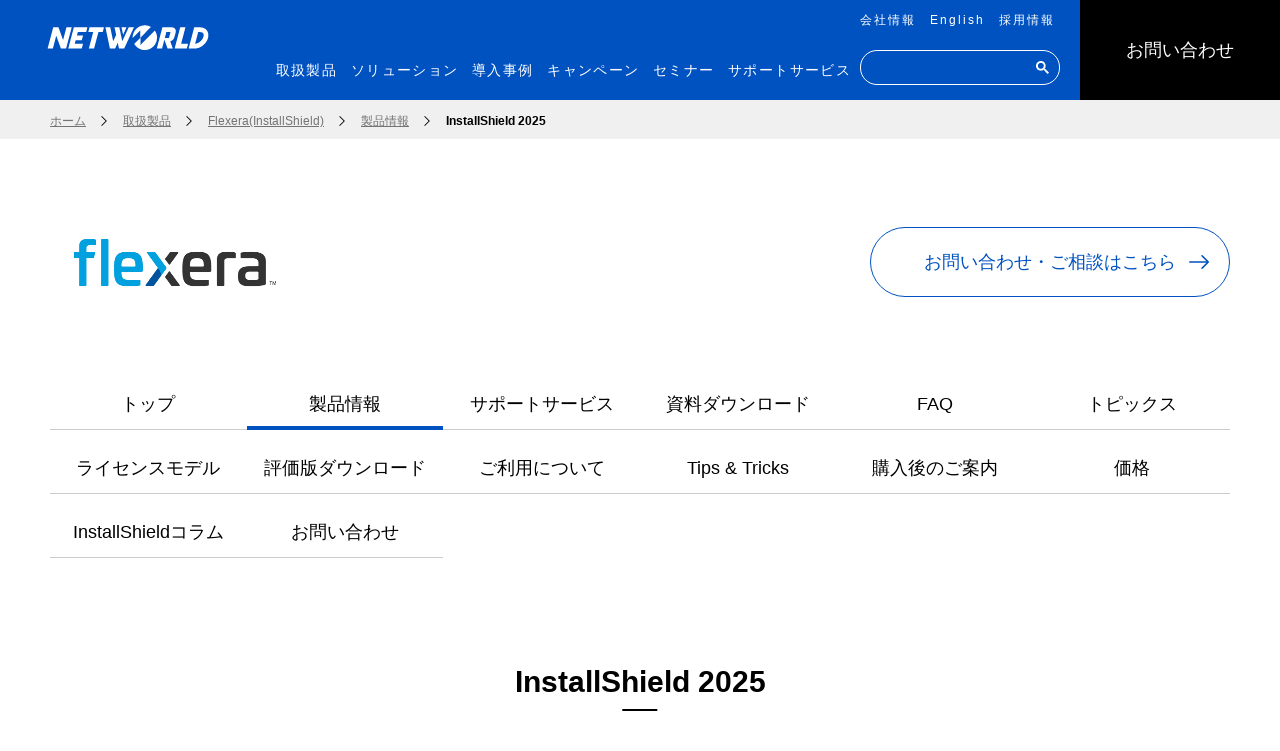

--- FILE ---
content_type: text/html;charset=utf-8
request_url: https://www.networld.co.jp/product/is/pro_info/installshield/
body_size: 9149
content:
<!DOCTYPE html>

<html lang="ja">
	<head class="rt_bn_product_list">
		<meta charset="UTF-8" />
		<meta name="description" class="rt_meta_description" content="ネットワールドの取扱メーカー製品詳細（InstallShield 2025）です。ネットワールドはITインフラストラクチャのソリューション・ディストリビュータとして革新的な技術製品と関連サービスを提供しています。" />
		<title class="rt_head_title">InstallShield 2025 | Flexera(InstallShield) | 取扱製品 | ネットワールド</title>
		<meta property="og:site_name" content="ネットワールド" />
		<meta property="og:type" content="article" />
		<meta property="og:title" class="rt_head_title" content="InstallShield 2025 | Flexera(InstallShield) | 取扱製品 | ネットワールド" />
		<meta property="og:description" class="rt_meta_description" content="ネットワールドの取扱メーカー製品詳細（InstallShield 2025）です。ネットワールドはITインフラストラクチャのソリューション・ディストリビュータとして革新的な技術製品と関連サービスを提供しています。" />
		<meta property="og:url" class="rt_og_url" content="https://www.networld.co.jp/product/is/pro_info/installshield/" />
		<meta property="fb:app_id" content="" />
		<meta property="og:image" content="https://www.networld.co.jp/ogp.png" />
		<meta name="twitter:image" content="https://www.networld.co.jp/ogp.png" />
		<meta name="twitter:card" content="summary_large_image" />
		<meta name="twitter:site" content="" />
		<meta http-equiv="X-UA-Compatible" content="IE=edge" />
		<meta name="viewport" content="width=device-width, initial-scale=1.0" />
		<meta name="format-detection" content="telephone=no" />
		<link type="text/css" rel="stylesheet" href="/common/css/style.css?param=20260120" class="rt_cf_add_param_style_css" />
	<link rel="shortcut icon" href="/common/favicon/favicon.ico" />
<link rel="apple-touch-icon" sizes="180x180" href="/common/favicon/apple-touch-icon.png" /><link rel="icon" type="image/png" href="/common/favicon/favicon-32x32.png" sizes="32x32" /><link rel="icon" type="image/png" href="/common/favicon/favicon-16x16.png" sizes="16x16" /><link rel="icon" type="image/png" sizes="192x192" href="/common/favicon/android-chrome-192x192.png" /><link rel="manifest" href="/common/favicon/site.webmanifest" /><meta name="msapplication-TileColor" content="#ffffff" /><meta name="theme-color" content="#ffffff" /><!-- Google Tag Manager --><script>(function(w,d,s,l,i){w[l]=w[l]||[];w[l].push({'gtm.start':
new Date().getTime(),event:'gtm.js'});var f=d.getElementsByTagName(s)[0],
j=d.createElement(s),dl=l!='dataLayer'?'&l='+l:'';j.async=true;j.src=
'https://www.googletagmanager.com/gtm.js?id='+i+dl;f.parentNode.insertBefore(j,f);
})(window,document,'script','dataLayer','GTM-MNHT4H');</script><!-- End Google Tag Manager --></head>
<body>
<span class="di_none rt_bn_product_list"><span class="rt_cf_keyword_tag_code_exist cf_p_tags"><span class="rt_cf_keyword_tag_code">k_subscription</span></span><span class="rt_cf_keyword_tag_code_exist cf_p_tags"><span class="rt_cf_keyword_tag_code">DUMMY</span></span></span>
<div class="inc_common_bodyTop">
<!-- Google Tag Manager (noscript) -->
<noscript><iframe src="https://www.googletagmanager.com/ns.html?id=GTM-MNHT4H" height="0" width="0" style="display:none;visibility:hidden"></iframe></noscript>
<!-- End Google Tag Manager (noscript) -->
</div>
<div id="pagetop" class="container js-product-detail">
	<header class="header inc_common_header">
	<div class="header-logo opacity">
		<a href="/" class="mod-a"><img src="/common/images/logo_networld.svg" alt="Networld" /></a>
	</div>
	<div class="header-contact" data-view="pc">
		<a href="/contact/" class="header-contact-a"><span>お問い合わせ</span></a>
	</div>
	<nav class="header-btns">
		<a href="/company/" class="header-btns-global mod-link01" data-view="pc-inlineblock"><i class="icon icon-global"></i><span class="ls_p2">会社情報</span></a>
		<a href="/english/about_us/" class="header-btns-english mod-link01" data-view="pc-inlineblock"><i class="icon icon-english"></i><span class="ls_p2">English</span></a>
		<a href="/recruit/" class="header-btns-english mod-link01" data-view="pc-inlineblock"><i class="icon icon-english"></i><span class="ls_p2">採用情報</span></a>
	</nav>
	<span class="header-hamburger">
		<em></em>
	</span>
	<nav class="header-nav" data-view="pc tablet">
			<div class="header-nav-item">
				<a href="/product/" class="header-nav-head"><span>取扱製品</span></a>
				<svg class="icon mod-iconRight"><use xlink:href="/common/svg/sprite.svg#arrow_right2"></use></svg>
			</div>
			<div class="header-nav-item">
				<a href="/solution/" class="header-nav-head"><span>ソリューション</span></a>
				<svg class="icon mod-iconRight"><use xlink:href="/common/svg/sprite.svg#arrow_right2"></use></svg>
			</div>
			<div class="header-nav-item">
				<a href="/casestudy/" class="header-nav-head"><span>導入事例</span></a>
				<svg class="icon mod-iconRight"><use xlink:href="/common/svg/sprite.svg#arrow_right2"></use></svg>
			</div>
			<div class="header-nav-item">
				<a href="/campaign/" class="header-nav-head"><span>キャンペーン</span></a>
				<svg class="icon mod-iconRight"><use xlink:href="/common/svg/sprite.svg#arrow_right2"></use></svg>
			</div>
			<div class="header-nav-item">
				<a href="/seminar/" class="header-nav-head"><span>セミナー</span></a>
				<svg class="icon mod-iconRight"><use xlink:href="/common/svg/sprite.svg#arrow_right2"></use></svg>
			</div>
			<div class="header-nav-item">
				<a href="/support/" class="header-nav-head"><span>サポートサービス</span></a>
				<svg class="icon mod-iconRight"><use xlink:href="/common/svg/sprite.svg#arrow_right2"></use></svg>
			</div>
			<div class="header-nav-item">
				<!-- <div class="mod-input _keyword width-u-80 width-md-100">
					<svg class="_icon"><use xlink:href="/common/svg/sprite.svg#search_sml"></use></svg>
					<input type="text" value="" placeholder="" class="width-u-100">
				</div> -->
				<script async="" src="https://cse.google.com/cse.js?cx=06d92e9878e95374e"></script>
				<div class="gcse-searchbox-only"></div>
			</div>
		</nav>
	<div class="overlay" data-view="sp">
		<nav class="header-nav">
			<div class="header-nav-item">
				<a href="/product/" class="header-nav-head"><span>取扱製品</span></a>
				<svg class="icon mod-iconRight"><use xlink:href="/common/svg/sprite.svg#arrow_right2"></use></svg>
			</div>
			<div class="header-nav-item">
				<a href="/solution/" class="header-nav-head"><span>ソリューション</span></a>
				<svg class="icon mod-iconRight"><use xlink:href="/common/svg/sprite.svg#arrow_right2"></use></svg>
			</div>
			<div class="header-nav-item">
				<a href="/casestudy/" class="header-nav-head"><span>導入事例</span></a>
				<svg class="icon mod-iconRight"><use xlink:href="/common/svg/sprite.svg#arrow_right2"></use></svg>
			</div>
			<div class="header-nav-item">
				<a href="/campaign/" class="header-nav-head"><span>キャンペーン</span></a>
				<svg class="icon mod-iconRight"><use xlink:href="/common/svg/sprite.svg#arrow_right2"></use></svg>
			</div>
			<div class="header-nav-item">
				<a href="/seminar/" class="header-nav-head"><span>セミナー</span></a>
				<svg class="icon mod-iconRight"><use xlink:href="/common/svg/sprite.svg#arrow_right2"></use></svg>
			</div>
			<div class="header-nav-item">
				<a href="/support/" class="header-nav-head"><span>サポートサービス</span></a>
				<svg class="icon mod-iconRight"><use xlink:href="/common/svg/sprite.svg#arrow_right2"></use></svg>
			</div>
			<div class="header-nav-item">
				<a href="/company/" class="header-nav-head"><span>会社情報</span></a>
				<svg class="icon mod-iconRight"><use xlink:href="/common/svg/sprite.svg#arrow_right2"></use></svg>
			</div>
			<div class="header-nav-item">
				<a href="/recruit/" class="header-nav-head"><span>採用情報</span></a>
				<svg class="icon mod-iconRight"><use xlink:href="/common/svg/sprite.svg#arrow_right2"></use></svg>
			</div>
			<div class="header-nav-item">
				<a href="/contact/" class="header-nav-head"><span>お問い合わせ</span></a>
				<svg class="icon mod-iconRight"><use xlink:href="/common/svg/sprite.svg#arrow_right2"></use></svg>
			</div>
			<div class="header-nav-item">
				<div class="gcse-searchbox-only"></div>
			</div>
			<div class="english_link pt30 ml20 mb40"><a href="/english/about_us/" class="ls_p2 fs_14 pb5">English</a></div>
		</nav>
	</div>
</header>

	<main class="contents mod-spacer-section_bottom rt_bn_maker">
		<nav class="mod-topicPath">
			<div class="mod-auto opacity">
				<ul class="mod-topicPath-ul clearfix rt_cf_n_category_is_news" itemscope="" itemtype="http://schema.org/BreadcrumbList">
					<li class="mod-topicPath-li" itemprop="itemListElement" itemscope="" itemtype="http://schema.org/ListItem">
						<a class="mod-topicPath-a" itemprop="item" href="/"><span itemprop="name">ホーム</span></a>
						<meta itemprop="position" content="1" />
					</li>
					<li class="mod-topicPath-li" itemprop="itemListElement" itemscope="" itemtype="http://schema.org/ListItem">
						<a class="mod-topicPath-a" itemprop="item" href="/product/">
							<span class="mod-topicPath-span" itemprop="name">取扱製品</span>
						</a>
						<meta itemprop="position" content="2" />
					</li>
					<li class="mod-topicPath-li" itemprop="itemListElement" itemscope="" itemtype="http://schema.org/ListItem">
						<a class="mod-topicPath-a rt_cf_m_href" itemprop="item" href="/product/is/">
							<span class="mod-topicPath-span rt_cf_m_name" itemprop="name">Flexera(InstallShield)</span>
						</a>
						<meta itemprop="position" content="3" />
					</li>
					<li class="mod-topicPath-li" itemprop="itemListElement" itemscope="" itemtype="http://schema.org/ListItem">
						<a class="mod-topicPath-a rt_cf_m_products_href" itemprop="item" href="/product/is/pro_info/">
							<span class="mod-topicPath-span" itemprop="name">製品情報</span>
						</a>
						<meta itemprop="position" content="4" />
					</li>
					<li class="mod-topicPath-li rt_bn_product_list" itemprop="itemListElement" itemscope="" itemtype="http://schema.org/ListItem">
						<a class="mod-topicPath-a" itemprop="item" href="">
							<span class="mod-topicPath-span rt_cf_p_name" itemprop="name">InstallShield 2025</span>
						</a>
						<meta itemprop="position" content="4" />
					</li>
				</ul>
			</div>
		</nav>
		<div class="mod-spacer mod-auto">
			<div class="inc_maker_head">
	<ul class="mod-box06 pure-g mod-spaceU">
		<li class="pure-u-1-2 pure-u-lg-1-1 pure-u-md-1-1 mod-spaceU-child">
			<img src="/product/product_file/file/logo_is.png" class="_logo rt_cf_m_image1" style="width:auto;" alt="Flexera(InstallShield)" title="Flexera(InstallShield)" />
		</li>
		<li class="pure-u-1-2 pure-u-lg-1-1 pure-u-md-1-1 mod-spaceU-child rt_cf_m_inquiry_url_exist">
			<a class="mod-button _360 _large mr0 rt_cf_m_inquiry_url" href="https://www.networld.co.jp/forms/product/is.html">
				<span class="fs_18 fs_md_16">お問い合わせ・ご相談はこちら</span>
				<svg class="icon mod-iconRight"><use xlink:href="/common/svg/sprite.svg#arrow_right2"></use></svg>
			</a>
		</li>
	</ul>
	<ul class="mod-tabchange01List _1-6 mt20 js-currentLink js-currentLink-directory rt_bn_maker">
		<li class="" data-mh="_tab">
			<a href="/product/is/" class="mod-tabchange01 rt_cf_m_href">トップ</a>
		</li>
		
		
		<li class="rt_bn_localnavi_products_is_not_0 rt_bn_block_maker_product_join_is_not_0" data-mh="_tab">
			<a href="/product/is/pro_info/" class="mod-tabchange01 rt_bn_localnavi_products_href">製品情報</a>
		</li>
		
		
		
		
		
		
		
		
		
		
		
		
		<li class="rt_bn_localnavi_support_is_not_0 rt_bn_block_maker_support_join_is_0" data-mh="_tab">
			<a href="/product/is/support/" class="mod-tabchange01 rt_bn_localnavi_support_href">サポートサービス</a>
		</li>
		
		
		<li class="rt_bn_localnavi_download_is_not_0 rt_bn_block_maker_download_join_is_0" data-mh="_tab">
			<a href="/product/is/documentation/" class="mod-tabchange01 rt_bn_localnavi_download_href">資料ダウンロード</a>
		</li>
		
		
		
		
		
		<li class="rt_bn_localnavi_faq_is_not_0 rt_bn_block_maker_faq_join_is_0" data-mh="_tab">
			<a href="/product/is/faq/" class="mod-tabchange01 rt_bn_localnavi_faq_href">FAQ</a>
		</li>
		
		
		
		
		
		<li class="rt_bn_localnavi_topics_is_not_0" data-mh="_tab">
			<a href="/product/is/topics/" class="mod-tabchange01 rt_bn_localnavi_topics_href">トピックス</a>
		</li>
		<li class="rt_bn_localnavi_free" data-mh="_tab">
			<a href="/product/is/license-model/" class="mod-tabchange01 rt_bn_localnavi_free_href"><span class="rt_bn_localnavi_free_title">ライセンスモデル</span></a>
		</li><li class="rt_bn_localnavi_free" data-mh="_tab">
			<a href="/product/is/trial/" class="mod-tabchange01 rt_bn_localnavi_free_href"><span class="rt_bn_localnavi_free_title">評価版ダウンロード</span></a>
		</li><li class="rt_bn_localnavi_free" data-mh="_tab">
			<a href="/product/is/service-guide/" class="mod-tabchange01 rt_bn_localnavi_free_href"><span class="rt_bn_localnavi_free_title">ご利用について</span></a>
		</li><li class="rt_bn_localnavi_free" data-mh="_tab">
			<a href="/product/is/tips/" class="mod-tabchange01 rt_bn_localnavi_free_href"><span class="rt_bn_localnavi_free_title">Tips &amp; Tricks</span></a>
		</li><li class="rt_bn_localnavi_free" data-mh="_tab">
			<a href="/product/is/after-purchase/" class="mod-tabchange01 rt_bn_localnavi_free_href"><span class="rt_bn_localnavi_free_title">購入後のご案内</span></a>
		</li><li class="rt_bn_localnavi_free" data-mh="_tab">
			<a href="/product/is/price/" class="mod-tabchange01 rt_bn_localnavi_free_href"><span class="rt_bn_localnavi_free_title">価格</span></a>
		</li><li class="rt_bn_localnavi_free" data-mh="_tab">
			<a href="/product/is/column/" class="mod-tabchange01 rt_bn_localnavi_free_href"><span class="rt_bn_localnavi_free_title">InstallShieldコラム</span></a>
		</li><li class="rt_bn_localnavi_free" data-mh="_tab">
			<a href="/product/is/call/" class="mod-tabchange01 rt_bn_localnavi_free_href"><span class="rt_bn_localnavi_free_title">お問い合わせ</span></a>
		</li>
	</ul>
</div>
		</div>
		<section class="mod-spacer-section">
			<h1 class="mod-head01 ta_center mod-auto">
				<span class="_sub rt_cf_m_name">Flexera(InstallShield)</span>
				<span class="_main rt_bn_product_list"><span class="rt_cf_p_name">InstallShield 2025</span></span>
			</h1>
		</section>
		<div class="mod-auto mod-spacer-section js-list-one-hidden">
			<ul class="mod-tabchange03List _1-5 js-currentLink">
				<li class="rt_bn_product_detail_list">
					<a href="/product/is/pro_info/installshield/" class="mod-tabchange03 rt_rt_cf_pd_href" data-mh="_button"><span class="rt_cf_pd_title">製品概要</span><svg class="icon mod-iconRight"><use xlink:href="/common/svg/sprite.svg#arrow_right"></use></svg></a>
				</li><li class="rt_bn_product_detail_list">
					<a href="/product/is/pro_info/installshield/function.html" class="mod-tabchange03 rt_rt_cf_pd_href" data-mh="_button"><span class="rt_cf_pd_title">主な機能</span><svg class="icon mod-iconRight"><use xlink:href="/common/svg/sprite.svg#arrow_right"></use></svg></a>
				</li><li class="rt_bn_product_detail_list">
					<a href="/product/is/pro_info/installshield/comparison.html" class="mod-tabchange03 rt_rt_cf_pd_href" data-mh="_button"><span class="rt_cf_pd_title">Edition比較</span><svg class="icon mod-iconRight"><use xlink:href="/common/svg/sprite.svg#arrow_right"></use></svg></a>
				</li><li class="rt_bn_product_detail_list">
					<a href="/product/is/pro_info/installshield/spec.html" class="mod-tabchange03 rt_rt_cf_pd_href" data-mh="_button"><span class="rt_cf_pd_title">製品仕様</span><svg class="icon mod-iconRight"><use xlink:href="/common/svg/sprite.svg#arrow_right"></use></svg></a>
				</li>

			</ul>
		</div>
		<div class="mod-auto mod-spacer rt_bn_product_detail_info">
			<!-- index表示 --><span class="di_none rt_cf_n_index">0</span>
			<!-- インデックス表示部分 -->
			<div class="bclo-idx-item-list"></div>
			<section class="inc_common_detail_block rt_cf_n_block_link_type_is_0">
	<div class="bclo-detail rt_bn_block_list">
		<!-- bclo-type_is_1,2,3,4,5,6,7だし分け -->
		<section class="bclo-type_is_7 rt_cf_b_type_is">
			<!-- 親sectionにbclo-type_is_6がつく場合、bclo-list_type_1,2,3,4,5,6だし分け -->
			<!-- 親sectionにbclo-type_is_2がつく場合、bclo-column_num_2,3,4だし分け -->
			<div class="rt_cf_b_list_type_is bclo-column_num_1 rt_cf_b_column_num_is">
				<!-- （bclo-type_is_1,2,3,5の場合にcssで表示・それ以外は非表示） -->
				<div class="bclo-detail-column">
					<div class="bclo-detail-column-item cf_b_img_types">
						<!-- 親sectionにbclo-type_is_3がつく場合、bclo-it_layout_1,2,3,4だし分け -->
						<div class="bclo-detail-column-item-in rt_cf_it_layout_is">
							<div class="bclo-detail-column-item-img">
								<a href="" target="" class="rt_cf_it_image_link_url bclo-imgLink rt_cf_b_image_modal_is_not rt_cf_nolink" style="pointer-events:none; cursor:default; text-decoration:none;">
									<figure class="bclo-imgWrap">
										<div class="">
											
										</div>
										
									</figure>
								</a>
								
							</div>
							<div class="bclo-detail-column-item-text">
								<div class="bclo-textWrap">
									
									
									
									
									
								</div>
							</div>
						</div>
					</div>
				</div>
				<!-- 親sectionにbclo-type_is_4がつく場合、bclo-it_layout_1,_2だし分け（bclo-type_is_4の場合にcssで表示・それ以外は非表示） -->
				
				<!-- （bclo-type_is_6の場合にcssで表示・それ以外は非表示） -->
				<ul class="bclo-detail-list bclo-list opacity">
					
				</ul>
				<!-- （bclo-type_is_7の場合にcssで表示・それ以外は非表示） -->
				<div class="rt_cf_b_type_is_7 cf_b_img_types bclo-detail-free">
					<div class="ta_left rt_cf_it_text_html rt_cf_it_text_align"><div class="pure-g space-u-40">
  <div class="pure-u-1-3 pure-u-md-1-1 space-u-40-child">
    <figure class="ta_center"> <img src="/product_file/file/flexera_installshield_pro_01.jpg" /></figure>
  </div>
  <div class="pure-u-2-3 pure-u-md-1-1 space-u-40-child">
  <p class="mt10 mb20">最新版である「InstallShield 2025」は、マイクロソフトのロードマップにタイムリーに追随し、新たなテクノロジーをサポート！</p>
  </div>
</div></div>
				</div>
			</div>
		</section>
	</div><div class="bclo-detail rt_bn_block_list">
		<!-- bclo-type_is_1,2,3,4,5,6,7だし分け -->
		<section class="rt_cf_b_type_is bclo-type_is_4">
			<!-- 親sectionにbclo-type_is_6がつく場合、bclo-list_type_1,2,3,4,5,6だし分け -->
			<!-- 親sectionにbclo-type_is_2がつく場合、bclo-column_num_2,3,4だし分け -->
			<div class="rt_cf_b_list_type_is bclo-column_num_1 rt_cf_b_column_num_is">
				<!-- （bclo-type_is_1,2,3,5の場合にcssで表示・それ以外は非表示） -->
				<div class="bclo-detail-column">
					<div class="bclo-detail-column-item cf_b_img_types">
						<!-- 親sectionにbclo-type_is_3がつく場合、bclo-it_layout_1,2,3,4だし分け -->
						<div class="bclo-detail-column-item-in rt_cf_it_layout_is bclo-it_layout_1">
							<div class="bclo-detail-column-item-img">
								<a href="" target="" class="rt_cf_it_image_link_url bclo-imgLink rt_cf_b_image_modal_is_not rt_cf_nolink" style="pointer-events:none; cursor:default; text-decoration:none;">
									<figure class="bclo-imgWrap">
										<div class="">
											
										</div>
										
									</figure>
								</a>
								
							</div>
							<div class="bclo-detail-column-item-text">
								<div class="bclo-textWrap">
									
									
									
									
									
								</div>
							</div>
						</div>
					</div>
				</div>
				<!-- 親sectionにbclo-type_is_4がつく場合、bclo-it_layout_1,_2だし分け（bclo-type_is_4の場合にcssで表示・それ以外は非表示） -->
				<div class="rt_cf_b_type_is_4 cf_b_img_types bclo-detail-title">
					<a href="" class="rt_cf_it_layout_is rt_cf_nolink bclo-it_layout_1 rt_cf_it_text_link_url" style="pointer-events:none; cursor:default; text-decoration:none;">
						<h2 class="rt_cf_it_layout_lg ta_left bclo-title-lg rt_cf_it_text rt_cf_it_text_align">InstallShield® 2025とは</h2>
						
					</a>
				</div>
				<!-- （bclo-type_is_6の場合にcssで表示・それ以外は非表示） -->
				<ul class="bclo-detail-list bclo-list opacity">
					
				</ul>
				<!-- （bclo-type_is_7の場合にcssで表示・それ以外は非表示） -->
				
			</div>
		</section>
	</div><div class="bclo-detail rt_bn_block_list">
		<!-- bclo-type_is_1,2,3,4,5,6,7だし分け -->
		<section class="bclo-type_is_7 rt_cf_b_type_is">
			<!-- 親sectionにbclo-type_is_6がつく場合、bclo-list_type_1,2,3,4,5,6だし分け -->
			<!-- 親sectionにbclo-type_is_2がつく場合、bclo-column_num_2,3,4だし分け -->
			<div class="rt_cf_b_list_type_is bclo-column_num_1 rt_cf_b_column_num_is">
				<!-- （bclo-type_is_1,2,3,5の場合にcssで表示・それ以外は非表示） -->
				<div class="bclo-detail-column">
					<div class="bclo-detail-column-item cf_b_img_types">
						<!-- 親sectionにbclo-type_is_3がつく場合、bclo-it_layout_1,2,3,4だし分け -->
						<div class="bclo-detail-column-item-in rt_cf_it_layout_is">
							<div class="bclo-detail-column-item-img">
								<a href="" target="" class="rt_cf_it_image_link_url bclo-imgLink rt_cf_b_image_modal_is_not rt_cf_nolink" style="pointer-events:none; cursor:default; text-decoration:none;">
									<figure class="bclo-imgWrap">
										<div class="">
											
										</div>
										
									</figure>
								</a>
								
							</div>
							<div class="bclo-detail-column-item-text">
								<div class="bclo-textWrap">
									
									
									
									
									
								</div>
							</div>
						</div>
					</div>
				</div>
				<!-- 親sectionにbclo-type_is_4がつく場合、bclo-it_layout_1,_2だし分け（bclo-type_is_4の場合にcssで表示・それ以外は非表示） -->
				
				<!-- （bclo-type_is_6の場合にcssで表示・それ以外は非表示） -->
				<ul class="bclo-detail-list bclo-list opacity">
					
				</ul>
				<!-- （bclo-type_is_7の場合にcssで表示・それ以外は非表示） -->
				<div class="rt_cf_b_type_is_7 cf_b_img_types bclo-detail-free">
					<div class="ta_left rt_cf_it_text_html rt_cf_it_text_align"><p class="mt10 mb20">ユーザーに人気のある優れたソフトウェア製品を構築しても、インストール・エラーや質の低いカスタマ・エクスペリエンスというリスクがあります。<br />
ReveneraのInstallShield®がそんなリスクを解消します。InstallShield®は、Windowsデスクトップ、サーバー、仮想、クラウドのプラットフォーム用のインストーラを作成する開発者向けの業界標準です。<br />
100,000を超えるアプリケーション製作者に採用されており、EXE／MSIインストーラの開発、ユニバーサルWindowsプラットフォーム・アプリ・パッケージの作成、アプリの仮想化に利用されています。<br />
InstallShieldを導入することで、市場の変化に即座に適応し、製品の市場投入を迅速化して、魅力的なカスタマ・エクスペリエンスを提供できるようになります。<br />
さらに、Microsoftの最新デプロイメント・タイプMSIXにも対応。その結果、生産性が向上し、スクリプト記述／コーディング／手直しが大幅に削減されます。</p></div>
				</div>
			</div>
		</section>
	</div><div class="bclo-detail rt_bn_block_list">
		<!-- bclo-type_is_1,2,3,4,5,6,7だし分け -->
		<section class="rt_cf_b_type_is bclo-type_is_4">
			<!-- 親sectionにbclo-type_is_6がつく場合、bclo-list_type_1,2,3,4,5,6だし分け -->
			<!-- 親sectionにbclo-type_is_2がつく場合、bclo-column_num_2,3,4だし分け -->
			<div class="rt_cf_b_list_type_is bclo-column_num_1 rt_cf_b_column_num_is">
				<!-- （bclo-type_is_1,2,3,5の場合にcssで表示・それ以外は非表示） -->
				<div class="bclo-detail-column">
					<div class="bclo-detail-column-item cf_b_img_types">
						<!-- 親sectionにbclo-type_is_3がつく場合、bclo-it_layout_1,2,3,4だし分け -->
						<div class="bclo-detail-column-item-in rt_cf_it_layout_is bclo-it_layout_1">
							<div class="bclo-detail-column-item-img">
								<a href="" target="" class="rt_cf_it_image_link_url bclo-imgLink rt_cf_b_image_modal_is_not rt_cf_nolink" style="pointer-events:none; cursor:default; text-decoration:none;">
									<figure class="bclo-imgWrap">
										<div class="">
											
										</div>
										
									</figure>
								</a>
								
							</div>
							<div class="bclo-detail-column-item-text">
								<div class="bclo-textWrap">
									
									
									
									
									
								</div>
							</div>
						</div>
					</div>
				</div>
				<!-- 親sectionにbclo-type_is_4がつく場合、bclo-it_layout_1,_2だし分け（bclo-type_is_4の場合にcssで表示・それ以外は非表示） -->
				<div class="rt_cf_b_type_is_4 cf_b_img_types bclo-detail-title">
					<a href="" class="rt_cf_it_layout_is rt_cf_nolink bclo-it_layout_1 rt_cf_it_text_link_url" style="pointer-events:none; cursor:default; text-decoration:none;">
						<h2 class="rt_cf_it_layout_lg ta_left bclo-title-lg rt_cf_it_text rt_cf_it_text_align">InstallShieldのEdition</h2>
						
					</a>
				</div>
				<!-- （bclo-type_is_6の場合にcssで表示・それ以外は非表示） -->
				<ul class="bclo-detail-list bclo-list opacity">
					
				</ul>
				<!-- （bclo-type_is_7の場合にcssで表示・それ以外は非表示） -->
				
			</div>
		</section>
	</div><div class="bclo-detail rt_bn_block_list">
		<!-- bclo-type_is_1,2,3,4,5,6,7だし分け -->
		<section class="bclo-type_is_7 rt_cf_b_type_is">
			<!-- 親sectionにbclo-type_is_6がつく場合、bclo-list_type_1,2,3,4,5,6だし分け -->
			<!-- 親sectionにbclo-type_is_2がつく場合、bclo-column_num_2,3,4だし分け -->
			<div class="rt_cf_b_list_type_is bclo-column_num_1 rt_cf_b_column_num_is">
				<!-- （bclo-type_is_1,2,3,5の場合にcssで表示・それ以外は非表示） -->
				<div class="bclo-detail-column">
					<div class="bclo-detail-column-item cf_b_img_types">
						<!-- 親sectionにbclo-type_is_3がつく場合、bclo-it_layout_1,2,3,4だし分け -->
						<div class="bclo-detail-column-item-in rt_cf_it_layout_is">
							<div class="bclo-detail-column-item-img">
								<a href="" target="" class="rt_cf_it_image_link_url bclo-imgLink rt_cf_b_image_modal_is_not rt_cf_nolink" style="pointer-events:none; cursor:default; text-decoration:none;">
									<figure class="bclo-imgWrap">
										<div class="">
											
										</div>
										
									</figure>
								</a>
								
							</div>
							<div class="bclo-detail-column-item-text">
								<div class="bclo-textWrap">
									
									
									
									
									
								</div>
							</div>
						</div>
					</div>
				</div>
				<!-- 親sectionにbclo-type_is_4がつく場合、bclo-it_layout_1,_2だし分け（bclo-type_is_4の場合にcssで表示・それ以外は非表示） -->
				
				<!-- （bclo-type_is_6の場合にcssで表示・それ以外は非表示） -->
				<ul class="bclo-detail-list bclo-list opacity">
					
				</ul>
				<!-- （bclo-type_is_7の場合にcssで表示・それ以外は非表示） -->
				<div class="rt_cf_b_type_is_7 cf_b_img_types bclo-detail-free">
					<div class="ta_left rt_cf_it_text_html rt_cf_it_text_align"><div class="mod-tblWrap">
<table class="mod-tbl01">
  <thead>
    <tr>
      <th colspan="2">エディション</th>
      <th rowspan="2">特長</th>
    </tr>
    <tr>
      <th>サブスクリプション<br />ライセンス</th>
      <th>永久ライセンス<br />（メンテナンスパック）</th>
    </tr>
  </thead>
  <tbody>
    <tr>
      <th style="white-space: nowrap;">InstallShield Premier</th>
      <th>InstallShield Premier</th>
      <td>最大35ヶ国語に対応するマルチ言語インストーラが開発できる本格派ソリューションです。InstallShield/Professional エディションの機能に加え、複数の製品を1つのインストーラに統合できる機能も備える InstallShield 製品の最上位モデルです。<br />
        Cloud License Server（CLS）を使用することで、クラウド環境でも支障なく、CLS に InstallShield を設定して構築できます。(*1)</td>
    </tr>
    <tr>
      <th style="white-space: nowrap;">InstallShield Professional</th>
      <th style="white-space: nowrap;">InstallShield Professional</th>
      <td>英語＋1ヶ国語(*2)の2か国語インストーラが作成できるスタンダードモデルです。Windows用インストーラーが、直感的なウィザードや専用のビューを使って作成できます。Microsoft の最新デプロイメント・タイプ MSIX にも対応しています。</td>
    </tr>
    <tr>
      <th>－</th>
      <th>InstallShield Express</th>
      <td>エントリーモデルで、Premier/Professionalのような細かな設定を行わなくても、簡単に素早くMSI インストーラーを作成できます。プロジェクト作成時に選択した1ヶ国語のインストーラ開発ができます。</td>
    </tr>
  </tbody>
</table>
	</div></div>
				</div>
			</div>
		</section>
	</div><div class="bclo-detail rt_bn_block_list">
		<!-- bclo-type_is_1,2,3,4,5,6,7だし分け -->
		<section class="bclo-type_is_5 rt_cf_b_type_is">
			<!-- 親sectionにbclo-type_is_6がつく場合、bclo-list_type_1,2,3,4,5,6だし分け -->
			<!-- 親sectionにbclo-type_is_2がつく場合、bclo-column_num_2,3,4だし分け -->
			<div class="rt_cf_b_list_type_is bclo-column_num_1 rt_cf_b_column_num_is">
				<!-- （bclo-type_is_1,2,3,5の場合にcssで表示・それ以外は非表示） -->
				<div class="bclo-detail-column">
					<div class="bclo-detail-column-item cf_b_img_types">
						<!-- 親sectionにbclo-type_is_3がつく場合、bclo-it_layout_1,2,3,4だし分け -->
						<div class="bclo-detail-column-item-in rt_cf_it_layout_is">
							<div class="bclo-detail-column-item-img">
								<a href="" target="" class="rt_cf_it_image_link_url bclo-imgLink rt_cf_b_image_modal_is_not rt_cf_nolink" style="pointer-events:none; cursor:default; text-decoration:none;">
									<figure class="bclo-imgWrap">
										<div class="">
											
										</div>
										
									</figure>
								</a>
								
							</div>
							<div class="bclo-detail-column-item-text">
								<div class="bclo-textWrap">
									
									<p class="ta_left rt_cf_b_type_is_not_4_7 rt_cf_it_text bclo-textWrap-text rt_cf_it_text_align">*1)Cloud License Server（CLS）を使用できるのは、サブスクリプションライセンスのみです。<br />*2) 日本語版では「英語＋インストール時に選択した言語」のインストーラー作成が可能です。英語版では「インストール時に選択した言語（1ヶ国語）」のインストーラーが作成できます。</p>
									
									
									
								</div>
							</div>
						</div>
					</div>
				</div>
				<!-- 親sectionにbclo-type_is_4がつく場合、bclo-it_layout_1,_2だし分け（bclo-type_is_4の場合にcssで表示・それ以外は非表示） -->
				
				<!-- （bclo-type_is_6の場合にcssで表示・それ以外は非表示） -->
				<ul class="bclo-detail-list bclo-list opacity">
					
				</ul>
				<!-- （bclo-type_is_7の場合にcssで表示・それ以外は非表示） -->
				
			</div>
		</section>
	</div>
</section>

		</div>
		<section class="mod-auto mod-spacer-section">
			<div class="pure-g mod-spaceU">
				<div class="pure-u-1-2 pure-u-md-1-1 mod-spaceU-child rt_cf_m_support_service_url_exist mod-auto-center">
					<a class="mod-button _large rt_cf_m_support_service_url" href="/product/is/support/">
						<span class="fs_18 fs_md_16">サポートサービスのご案内</span>
						<svg class="icon mod-iconRight"><use xlink:href="/common/svg/sprite.svg#arrow_right2"></use></svg>
					</a>
				</div>
				<div class="pure-u-1-2 pure-u-md-1-1 mod-spaceU-child rt_cf_m_inquiry_url_exist mod-auto-center">
					<a class="mod-button _large rt_cf_m_inquiry_url" href="https://www.networld.co.jp/forms/product/is.html">
						<span class="fs_18 fs_md_16">お問い合わせ・ご相談はこちら</span>
						<svg class="icon mod-iconRight"><use xlink:href="/common/svg/sprite.svg#arrow_right2"></use></svg>
					</a>
				</div>
			</div>
		</section>
		<section class="mod-auto mod-spacer-section rt_cf_m_recommend_exist1">
			<h2 class="mod-head01-min ta_center mod-auto">
				<span class="_sub font_jost">RECOMMEND</span>
				<span class="_main">おすすめ</span>
			</h2>
			<div class="mod-spacer">
				<div class="pure-g mod-spaceU">
					<div class="pure-u-1-4 pure-u-lg-1-2 pure-u-md-1-2 mod-spaceU-child rt_cf_m_recommend_exist1">
						<a href="https://fleche-store.bplats.com/" class="di_block opacity rt_cf_m_recommend_url1">
							<figure class="ta_center">
								<img src="/product/product_file/file/bnr_fleche-store.gif" class="rt_cf_m_recommend_image1" alt="フレッシュストア" title="フレッシュストア" />
							</figure>
							<p class="fw_bold fs_18 fs_md_16 mt10 rt_cf_m_recommend_title1">フレッシュストア</p>
						</a>
					</div>
					<div class="pure-u-1-4 pure-u-lg-1-2 pure-u-md-1-2 mod-spaceU-child rt_cf_m_recommend_exist2">
						<a href="https://tec-world.networld.co.jp/?_gl=1%2Abefcgp%2A_gcl_aw%2AR0NMLjE2MzI2OTkyNDUuQ2owS0NRand0TUNLQmhEQUFSSXNBRy0yRXUtNXJMWEZSXzEtRDZwbUFNZHBCcVVRZUZTdmVFYjFaZlo5dXZzUTFDWFF1SjFEdkxvUEV3a2FBdC1jRUFMd193Y0I." class="di_block opacity rt_cf_m_recommend_url2">
							<figure class="ta_center">
								<img src="/product/product_file/file/bnr_TEC-World_faq.gif" class="rt_cf_m_recommend_image2" alt="TEC-Worldテクニカルサポート情報FAQ" title="TEC-Worldテクニカルサポート情報FAQ" />
							</figure>
							<p class="fw_bold fs_18 fs_md_16 mt10 rt_cf_m_recommend_title2">TEC-Worldテクニカルサポート情報FAQ</p>
						</a>
					</div>
					<div class="pure-u-1-4 pure-u-lg-1-2 pure-u-md-1-2 mod-spaceU-child rt_cf_m_recommend_exist3">
						<a href="https://www.networld.co.jp/product/is/column/" class="di_block opacity rt_cf_m_recommend_url3">
							<figure class="ta_center">
								<img src="/product/product_file/file/bnr_InstallShield_column.gif" class="rt_cf_m_recommend_image3" alt="Flexera （InstallShield） InstallShieldコラム" title="Flexera （InstallShield） InstallShieldコラム" />
							</figure>
							<p class="fw_bold fs_18 fs_md_16 mt10 rt_cf_m_recommend_title3">Flexera （InstallShield） InstallShieldコラム</p>
						</a>
					</div>
					
					
					
					
					
				</div>
			</div>
		</section>
		<section class="mod-auto mod-spacer-section js-product-detail-solution">
			<h2 class="mod-head01-min ta_center mod-auto">
				<span class="_main">関連キーワードのソリューション</span>
			</h2>
			<div class="mod-spacer">
				<div class="mod-box02Wrap">
					<ul class="pure-g mod-spaceU">
					</ul>
				</div>
				<a class="mod-button _240 mod-spacer" href="#">
					<span class="fs_18 fs_md_16">もっと見る</span>
					<svg class="icon mod-iconRight"><use xlink:href="/common/svg/sprite.svg#arrow_right2"></use></svg>
				</a>
			</div>
		</section>
		<section class="mod-auto mod-spacer-section js-product-detail-casestudy">
			<h2 class="mod-head01-min ta_center mod-auto">
				<span class="_main">関連キーワードの導入事例</span>
			</h2>
			<div class="mod-spacer">
				<ul class="pure-g mod-spaceU">
				</ul>
				<a class="mod-button _240 mod-spacer" href="#">
					<span class="fs_18 fs_md_16">もっと見る</span>
					<svg class="icon mod-iconRight"><use xlink:href="/common/svg/sprite.svg#arrow_right2"></use></svg>
				</a>
			</div>
		</section>
		<section class="mod-auto mod-spacer-section">
			<a class="mod-button _360 _large rt_cf_m_href" href="/product/is/">
				<span class="fs_18 fs_md_16">メーカーTOPへ</span>
				<svg class="icon mod-iconRight"><use xlink:href="/common/svg/sprite.svg#arrow_right2"></use></svg>
			</a>
		</section>
	</main>
	<footer class="footer inc_common_footer">
	<a href="#pagetop" rel="scroll" class="footer-pagetop">
		<div class="footer-pagetop-inner"><svg class="idx-svg"><use xlink:href="/common/svg/sprite.svg#page_top"></use></svg></div>
	</a>
	<nav class="footer-nav">
		<div class="footer-nav-inner mod-auto-pc">
			<div class="footer-nav-block">
				<div class="footer-nav-head mb10 di_block width-u-100">
					<a href="/" class="mod-link01 opcity width-u-100"><img src="/common/images/logo_networld.svg" alt="Networld" class="width-u-100 di_block" /></a>
				</div>
			</div>
			<div class="footer-nav-block" data-view="pc">
				<div class="footer-nav-head mb10">
					<a href="/product/" class="mod-link01 opcity">取扱製品</a>
				</div>
				<div class="footer-nav-head mb10">
					<a href="/solution/" class="mod-link01 opcity">ソリューション</a>
				</div>
				<div class="footer-nav-head mb10">
					<a href="/casestudy/" class="mod-link01 opcity">導入事例</a>
				</div>
				<div class="footer-nav-head mb10">
					<a href="/campaign/" class="mod-link01 opcity">キャンペーン</a>
				</div>
			</div>
			<div class="footer-nav-block" data-view="pc">
				<div class="footer-nav-head mb10">
					<a href="/seminar/" class="mod-link01 opcity">セミナー</a>
				</div>
				<div class="footer-nav-head mb10">
					<a href="/news/" class="mod-link01 opcity">ニュース</a>
				</div>
				<div class="footer-nav-head mb10">
					<a href="/support/" class="mod-link01 opcity">サポートサービス</a>
				</div>
			</div>
			<div class="footer-nav-block" data-view="pc">
				<div class="footer-nav-head mb10">
					<a href="/company/" class="mod-link01 opcity">会社情報</a>
				</div>
				<div class="footer-nav-head mb10">
					<a href="/recruit/" class="mod-link01 opcity">採用情報</a>
				</div>
				<div class="footer-nav-head mb10">
					<a href="/cloud-service/" class="mod-link01 opcity">クラウドサービス</a>
				</div>
			</div>
			<div class="footer-nav-block" data-view="pc">
				<div class="footer-nav-head mb10">
					<a class="mod-link01 opcity" style="pointer-events:none;">ソーシャルメディア</a>
				</div>
				<ul class="footer-nav-detail mb30">
					<li><a href="https://twitter.com/NetworldCorp?link_id=twitter" target="_blank" class="mod-link01 opcity"><svg class="idx-svg"><use xlink:href="/common/svg/sprite.svg#twitter"></use></svg></a></li>
					<li><a href="https://www.facebook.com/networld.corp" target="_blank" class="mod-link01 opcity"><svg class="idx-svg"><use xlink:href="/common/svg/sprite.svg#facebook"></use></svg></a></li>
					<li><a href="https://www.linkedin.com/company/networldcorp/" target="_blank" class="mod-link01 opcity"><svg class="idx-svg"><use xlink:href="/common/svg/sprite.svg#linkedin"></use></svg></a></li>
					<li><a href="https://www.youtube.com/user/NWmarketing" target="_blank" class="mod-link01 opcity"><svg class="idx-svg"><use xlink:href="/common/svg/sprite.svg#youtube"></use></svg></a></li>
				</ul>
			</div>

			<!-- mobile menu -->
			<div class="footer-nav-block" data-view="tablet sp">
				<div class="footer-nav-head">
					<a href="/product/" class="mod-a">取扱製品</a>
				</div>
				<div class="footer-nav-head">
					<a href="/solution/" class="mod-a">ソリューション</a>
				</div>
				<div class="footer-nav-head">
					<a href="/casestudy/" class="mod-a">導入事例</a>
				</div>
				<div class="footer-nav-head">
					<a href="/campaign/" class="mod-a">キャンペーン</a>
				</div>
				<div class="footer-nav-head">
					<a href="/seminar/" class="mod-a">セミナー</a>
				</div>
				<div class="footer-nav-head">
					<a href="/news/" class="mod-a">ニュース</a>
				</div>
				<div class="footer-nav-head">
					<a href="/support/" class="mod-a">サポートサービス</a>
				</div>
			</div>
			<div class="footer-nav-block" data-view="tablet sp">
				<div class="footer-nav-head">
					<a href="/company/" class="mod-a">会社情報</a>
				</div>
				<div class="footer-nav-head">
					<a href="/recruit/" class="mod-a">採用情報</a>
				</div>
				<div class="footer-nav-head">
					<a href="/cloud-service/" class="mod-a">クラウドサービス</a>
				</div>
				<div class="footer-nav-head">
					<a class="mod-a" style="pointer-events:none;">ソーシャルメディア</a>
					<ul class="footer-nav-detail mb30">
						<li><a href="https://twitter.com/NetworldCorp?link_id=twitter" target="_blank" class="mod-link01"><svg class="idx-svg"><use xlink:href="/common/svg/sprite.svg#twitter"></use></svg></a></li>
						<li><a href="https://www.facebook.com/networld.corp" target="_blank" class="mod-link01"><svg class="idx-svg"><use xlink:href="/common/svg/sprite.svg#facebook"></use></svg></a></li>
						<li><a href="https://www.linkedin.com/company/networldcorp/" target="_blank" class="mod-link01"><svg class="idx-svg"><use xlink:href="/common/svg/sprite.svg#linkedin"></use></svg></a></li>
						<li><a href="https://www.youtube.com/user/NWmarketing" target="_blank" class="mod-link01"><svg class="idx-svg"><use xlink:href="/common/svg/sprite.svg#youtube"></use></svg></a></li>
					</ul>
				</div>
			</div>
		</div>
	</nav>
	<div class="footer-bottom">
		<div class="footer-bottom-inner mod-auto-pc">
			<ul class="footer-bottom-links">
				<li><a href="/security-policy/" class="mod-link01">情報セキュリティ方針</a></li>
				<li><a href="/privacy_policy/" class="mod-link01">プライバシーポリシー</a></li>
				<li><a href="/contact/" class="mod-link01">お問い合わせ</a></li><br data-view="sp" />
				<li><a href="/mailmagazine/" class="mod-link01">メールマガジン</a></li>
				<li><a href="/english/about_us/" class="mod-link01">English</a></li><br data-view="sp" />
				<li><a href="/terms_of_use/" class="mod-link01">ホームページ利用案内</a></li>
			</ul>
			<span class="footer-bottom-copy">©Networld Corporation All Rights Reserved.</span>
		</div>
	</div>
</footer>
</div>
<script type="text/javascript" src="/common/js/import.js?param=20260120" class="rt_cf_add_param_import_js"></script>
<script type="text/javascript" src="/common/js/product.js"></script>
<script type="text/javascript" src="/common/js/cmsod_list_generator.min.js" charset="utf-8"></script>
<script>
    // 各オプションはすべてデフォルト値
    CLG.run({
        titleLgSelector: 'h2.bclo-title-lg',
        titleSmSelector: 'h3.bclo-title-sm',
        indexSelector: '.bclo-idx-item-list',
        hasTitle: true,
        title: '目次',
    });
	if(!($('.rt_cf_n_index').text() == 1)) {
		$('.bclo-idx-item-list').css('display','none');
	}
</script>
</body>
</html>

--- FILE ---
content_type: text/css; charset=utf-8
request_url: https://www.networld.co.jp/common/css/style.css?param=20260120
body_size: 29046
content:
@import"https://fonts.googleapis.com/css2?family=Noto+Sans+JP&display=swap";@import"https://fonts.googleapis.com/css2?family=Jost:wght@500&display=swap";.icon-arrow_bottom,.icon-arrow_bottom2,.icon-arrow_left,.icon-arrow_left2,.icon-arrow_right,.icon-arrow_right2,.icon-arrow_top,.icon-arrow_top2,.icon-blank,.icon-case_study,.icon-check,.icon-close,.icon-facebook,.icon-linkedin,.icon-login,.icon-look,.icon-mokuji,.icon-page_top,.icon-pdf,.icon-pdf2,.icon-product,.icon-search,.icon-search_sml,.icon-seminar,.icon-solution,.icon-twitter,.icon-youtube{background:url(/common/svg/sprite-bg.svg) no-repeat}.icon-arrow_bottom{background-position:87.1860791826309% 12.771519795657728%}.icon-arrow_bottom_dims{width:100px;height:100px}.icon-arrow_bottom2{background-position:87.1860791826309% 25.542911877394637%}.icon-arrow_bottom2_dims{width:100px;height:100px}.icon-arrow_left{background-position:87.1860791826309% 38.31430395913154%}.icon-arrow_left_dims{width:100px;height:100px}.icon-arrow_left2{background-position:87.1860791826309% 51.085696040868456%}.icon-arrow_left2_dims{width:100px;height:100px}.icon-arrow_right{background-position:87.1860791826309% 63.85708812260536%}.icon-arrow_right_dims{width:100px;height:100px}.icon-arrow_right2{background-position:0 87.1860791826309%}.icon-arrow_right2_dims{width:100px;height:100px}.icon-arrow_top{background-position:12.77139208173691% 87.1860791826309%}.icon-arrow_top_dims{width:100px;height:100px}.icon-arrow_top2{background-position:25.54278416347382% 87.1860791826309%}.icon-arrow_top2_dims{width:100px;height:100px}.icon-blank{background-position:38.31417624521073% 87.1860791826309%}.icon-blank_dims{width:100px;height:100px}.icon-case_study{background-position:51.08556832694764% 87.1860791826309%}.icon-case_study_dims{width:100px;height:100px}.icon-check{background-position:63.85696040868455% 87.1860791826309%}.icon-check_dims{width:100px;height:100px}.icon-close{background-position:76.62835249042146% 87.1860791826309%}.icon-close_dims{width:100px;height:100px}.icon-facebook{background-position:99.95759897828864% 0}.icon-facebook_dims{width:100px;height:100px}.icon-linkedin{background-position:99.95759897828864% 12.77139208173691%}.icon-linkedin_dims{width:100px;height:100px}.icon-login{background-position:92.72881745120551% 80.73817762399078%}.icon-login_dims{width:12px;height:16px}.icon-look{background-position:99.95759897828864% 25.54278416347382%}.icon-look_dims{width:100px;height:100px}.icon-mokuji{background-position:99.95759897828864% 38.31417624521073%}.icon-mokuji_dims{width:100px;height:100px}.icon-page_top{background-position:91.22004662004662% 82.44994110718493%}.icon-page_top_dims{width:25px;height:34px}.icon-pdf{background-position:99.95759897828864% 51.08556832694764%}.icon-pdf_dims{width:100px;height:100px}.icon-pdf2{background-position:99.95759897828864% 63.85696040868455%}.icon-pdf2_dims{width:100px;height:100px}.icon-product{background-position:99.95759897828864% 76.62835249042146%}.icon-product_dims{width:100px;height:100px}.icon-search{background-position:87.18619053153324% 0}.icon-search_dims{width:100.001px;height:100.001px}.icon-search_sml{background-position:0 0}.icon-search_sml_dims{width:682.667px;height:682.667px}.icon-seminar{background-position:0 99.95747126436781%}.icon-seminar_dims{width:100px;height:100px}.icon-solution{background-position:12.77139208173691% 99.95747126436781%}.icon-solution_dims{width:100px;height:100px}.icon-twitter{background-position:25.54278416347382% 99.95747126436781%}.icon-twitter_dims{width:100px;height:100px}.icon-youtube{background-position:38.31417624521073% 99.95747126436781%}.icon-youtube_dims{width:100px;height:100px}.height_auto{height:auto}.slick-slider{position:relative;display:block;box-sizing:border-box;-webkit-touch-callout:none;-webkit-user-select:none;-ms-user-select:none;-moz-user-select:none;user-select:none;-ms-touch-action:pan-y;touch-action:pan-y;-webkit-tap-highlight-color:transparent}.slick-list{position:relative;overflow:hidden;display:block;margin:0;padding:0}.slick-list:focus{outline:none}.slick-list.dragging{cursor:pointer;cursor:hand}.slick-slider .slick-track,.slick-slider .slick-list{transform:translate3d(0,0,0)}.slick-track{position:relative;left:0;top:0;display:block;margin-left:auto;margin-right:auto}.slick-track:before,.slick-track:after{content:"";display:table}.slick-track:after{clear:both}.slick-loading .slick-track{visibility:hidden}.slick-slide{float:left;height:100%;min-height:1px;display:none}[dir=rtl] .slick-slide{float:right}.slick-slide.slick-loading img{display:none}.slick-slide.dragging img{pointer-events:none}.slick-initialized .slick-slide{display:block}.slick-loading .slick-slide{visibility:hidden}.slick-vertical .slick-slide{display:block;height:auto;border:1px solid transparent}.slick-arrow.slick-hidden{display:none}.bclo-idx-item-list{border:none;padding:20px;margin:0 0 3%;width:100%;background:#f0f0f0;display:none}.bclo-idx-item-list .bclo-idx-item-title{font-weight:700;margin-bottom:20px}.bclo-idx-item-list.is-active{display:block}.bclo-idx-item-sm{display:none}.bclo-cap{padding-top:10px;color:#000;font-size:14px;font-size:1.4rem;text-align:left}.bclo-textBlock{margin-bottom:40px}.bclo-textWrap-title{font-size:20px;font-size:2rem;font-weight:700}.bclo-textWrap-title+.bclo-textWrap-text{margin-top:5px}.bclo-textWrap-text{margin-top:15px}.bclo-link{margin-top:15px;text-align:center}.bclo-link:nth-of-type(1){margin-top:40px}.bclo-link-button{display:inline-block;margin:0 auto;width:350px;max-width:100%;text-align:center}.bclo-link-button_center{display:block;margin:0 auto}.bclo-link-button-a{position:relative;display:block;width:100%;margin-left:auto;margin-right:auto;padding:0;height:50px;text-align:center;line-height:1.5;border:1px solid #0052c0;border-radius:50px;color:#0052c0;font-size:16px;font-size:1.6rem;cursor:pointer;transition:.3s}.bclo-link-button-a>span{position:absolute;left:0;top:50%;transform:translateY(-50%);width:100%;padding:0 40px;text-align:center}.bclo-link-button-a svg{fill:#0052c0;transition:.3s;position:absolute;right:20px;top:50%;transform:translateY(-50%);width:20px;height:20px;background-position:0 0}.bclo-link-button-a:hover{color:#fff;background:#0052c0}.bclo-link-button-a:hover svg{fill:#fff}.bclo-link-button-txt{position:absolute;top:50%;transform:translateY(-50%);right:0;left:0;margin:auto;line-height:1.4}.bclo-imgWrap{width:100%;text-align:center}.bclo-imgWrap-inner{vertical-align:middle}.bclo-imgWrap+.bclo-textWrap{margin-top:20px}.bclo-imgLink{display:block;transition:.4s}.bclo-imgLink:hover{opacity:.55;-ms-filter:"progid:DXImageTransform.Microsoft.Alpha(Opacity=55)"}.bclo-imgLink+.bclo-textWrap{margin-top:20px}.bclo-col01,.bclo-col02,.bclo-col03,.bclo-col04{margin-bottom:100px}.bclo-col02+.bclo-col02{margin-top:-40px}.bclo-col03+.bclo-col03{margin-top:-40px}.bclo-col04+.bclo-col04{margin-top:-40px}.bclo-col03 .bclo-textWrap,.bclo-col04 .bclo-textWrap{margin-top:-5px}.bclo-leftImage-lg,.bclo-leftImage-sm,.bclo-rightImage-lg,.bclo-rightImage-sm{margin-bottom:100px}.bclo-leftImage-lg .bclo-textWrap,.bclo-leftImage-sm .bclo-textWrap,.bclo-rightImage-lg .bclo-textWrap,.bclo-rightImage-sm .bclo-textWrap{margin-top:0;padding:0}.bclo-leftImage-lg .bclo-link,.bclo-leftImage-sm .bclo-link,.bclo-rightImage-lg .bclo-link,.bclo-rightImage-sm .bclo-link{margin-top:15px;margin-bottom:0}.bclo-leftImage-lg figure,.bclo-leftImage-sm figure,.bclo-rightImage-lg figure,.bclo-rightImage-sm figure{text-align:center}.bclo-leftImage-lg img,.bclo-leftImage-sm img,.bclo-rightImage-lg img,.bclo-rightImage-sm img{width:auto}.bclo-title-lg{width:100%;display:block;font-size:24px;font-size:2.4rem;line-height:1.6;border-bottom:1px solid #0052c0;padding-bottom:5px}.bclo-title-sm{display:block;font-size:18px;font-size:1.8rem;line-height:1.4;border-left:4px solid #0052c0;padding-left:18px}.bclo-list{color:#000;line-height:1.8}.bclo-list-li{font-size:16px;font-size:1.6rem}.bclo-list-li-a{text-decoration:underline}.bclo-list-li-a>span{vertical-align:middle}.bclo-list-li-a svg{width:14px;height:14px;vertical-align:middle;margin-left:5px;fill:#8f8f8f;background-position:0 0}.bclo-list .ul-og .bclo-list-li{border-bottom:1px dotted #7d7d7d}.bclo-detail-column{display:none}.bclo-detail-title{display:none}.bclo-detail-list{display:none}.bclo-detail-free{display:none}.bclo-detail .bclo-detail_blockLink-btns{display:none}.bclo-detail .bclo-type_is_1{margin-bottom:40px}.bclo-detail .bclo-type_is_1 .bclo-detail-column{display:block}.bclo-detail .bclo-type_is_1 .bclo-detail-column-item-text .bclo-link{display:none}.bclo-detail .bclo-type_is_2{margin-bottom:100px}.bclo-detail .bclo-type_is_2 .bclo-column_num_2 .bclo-detail-column{display:-ms-flexbox;display:flex;-ms-flex-flow:row wrap;flex-flow:row wrap;-ms-flex-line-pack:start;align-content:flex-start;margin-top:-40px;margin-left:-40px}.bclo-detail .bclo-type_is_2 .bclo-column_num_2 .bclo-detail-column-item{width:50%;padding-top:40px;padding-left:40px}.bclo-detail .bclo-type_is_2 .bclo-column_num_3 .bclo-detail-column{display:-ms-flexbox;display:flex;-ms-flex-flow:row wrap;flex-flow:row wrap;-ms-flex-line-pack:start;align-content:flex-start;margin-top:-40px;margin-left:-40px}.bclo-detail .bclo-type_is_2 .bclo-column_num_3 .bclo-detail-column-item{width:33.3333%;padding-top:40px;padding-left:40px}.bclo-detail .bclo-type_is_2 .bclo-column_num_4 .bclo-detail-column{display:-ms-flexbox;display:flex;-ms-flex-flow:row wrap;flex-flow:row wrap;-ms-flex-line-pack:start;align-content:flex-start;margin-top:-40px;margin-left:-40px}.bclo-detail .bclo-type_is_2 .bclo-column_num_4 .bclo-detail-column-item{width:25%;padding-top:40px;padding-left:40px}.bclo-detail .bclo-type_is_3{margin-bottom:100px}.bclo-detail .bclo-type_is_3 .bclo-textWrap{margin-top:0;padding:0}.bclo-detail .bclo-type_is_3 .bclo-link{margin-top:15px;margin-bottom:0}.bclo-detail .bclo-type_is_3 .bclo-detail-column{display:block}.bclo-detail .bclo-type_is_3 .bclo-it_layout_1{display:-ms-flexbox;display:flex;-ms-flex-flow:row wrap;flex-flow:row wrap;-ms-flex-line-pack:start;align-content:flex-start;margin-top:-40px;margin-left:-40px}.bclo-detail .bclo-type_is_3 .bclo-it_layout_1 .bclo-detail-column-item-img,.bclo-detail .bclo-type_is_3 .bclo-it_layout_1 .bclo-detail-column-item-text{width:50%;padding-top:40px;padding-left:40px}.bclo-detail .bclo-type_is_3 .bclo-it_layout_2{display:-ms-flexbox;display:flex;-ms-flex-flow:row wrap;flex-flow:row wrap;-ms-flex-line-pack:start;align-content:flex-start;margin-top:-40px;margin-left:-40px}.bclo-detail .bclo-type_is_3 .bclo-it_layout_2 .bclo-detail-column-item-img{-ms-flex-order:2;order:2}.bclo-detail .bclo-type_is_3 .bclo-it_layout_2 .bclo-detail-column-item-text{-ms-flex-order:1;order:1}.bclo-detail .bclo-type_is_3 .bclo-it_layout_2 .bclo-detail-column-item-img,.bclo-detail .bclo-type_is_3 .bclo-it_layout_2 .bclo-detail-column-item-text{width:50%;padding-top:40px;padding-left:40px}.bclo-detail .bclo-type_is_3 .bclo-it_layout_3{display:-ms-flexbox;display:flex;-ms-flex-flow:row wrap;flex-flow:row wrap;-ms-flex-line-pack:start;align-content:flex-start;margin-top:-40px;margin-left:-40px}.bclo-detail .bclo-type_is_3 .bclo-it_layout_3 .bclo-detail-column-item-img{width:33.3333%}.bclo-detail .bclo-type_is_3 .bclo-it_layout_3 .bclo-detail-column-item-text{width:66.6667%}.bclo-detail .bclo-type_is_3 .bclo-it_layout_3 .bclo-detail-column-item-img,.bclo-detail .bclo-type_is_3 .bclo-it_layout_3 .bclo-detail-column-item-text{padding-top:40px;padding-left:40px}.bclo-detail .bclo-type_is_3 .bclo-it_layout_4{display:-ms-flexbox;display:flex;-ms-flex-flow:row wrap;flex-flow:row wrap;-ms-flex-line-pack:start;align-content:flex-start;margin-top:-40px;margin-left:-40px}.bclo-detail .bclo-type_is_3 .bclo-it_layout_4 .bclo-detail-column-item-img{width:33.3333%;-ms-flex-order:2;order:2}.bclo-detail .bclo-type_is_3 .bclo-it_layout_4 .bclo-detail-column-item-text{width:66.6667%;-ms-flex-order:1;order:1}.bclo-detail .bclo-type_is_3 .bclo-it_layout_4 .bclo-detail-column-item-img,.bclo-detail .bclo-type_is_3 .bclo-it_layout_4 .bclo-detail-column-item-text{padding-top:40px;padding-left:40px}.bclo-detail .bclo-type_is_4{margin-bottom:40px}.bclo-detail .bclo-type_is_4 .bclo-detail-title{display:block}.bclo-detail .bclo-type_is_4 .bclo-detail-title h2,.bclo-detail .bclo-type_is_4 .bclo-detail-title h3{display:none}.bclo-detail .bclo-type_is_4 .bclo-detail-title a{display:block}.bclo-detail .bclo-type_is_4 .bclo-detail-title .bclo-it_layout_1 h2{display:block}.bclo-detail .bclo-type_is_4 .bclo-detail-title .bclo-it_layout_2 h3{display:block}.bclo-detail .bclo-type_is_5{margin-bottom:40px}.bclo-detail .bclo-type_is_5 .bclo-detail-column{display:block}.bclo-detail .bclo-type_is_5 .bclo-detail-column-item-img{display:none}.bclo-detail .bclo-type_is_5 .bclo-detail-column-item-text .bclo-textWrap-title{display:none}.bclo-detail .bclo-type_is_5 .bclo-detail_blockLink-btns{display:block}.bclo-detail .bclo-type_is_6{margin-bottom:40px}.bclo-detail .bclo-type_is_6 .bclo-detail-list{display:block}.bclo-detail .bclo-type_is_6 .bclo-list_type_2 .bclo-detail-list{display:block;margin-left:20px}.bclo-detail .bclo-type_is_6 .bclo-list_type_2 .bclo-detail-list li{list-style:disc}.bclo-detail .bclo-type_is_6 .bclo-list_type_3 .bclo-detail-list{display:block;margin-left:20px}.bclo-detail .bclo-type_is_6 .bclo-list_type_3 .bclo-detail-list li{list-style:decimal}.bclo-detail .bclo-type_is_6 .bclo-list_type_4 .bclo-detail-list{display:block;margin-left:20px}.bclo-detail .bclo-type_is_6 .bclo-list_type_4 .bclo-detail-list li{list-style:lower-latin}.bclo-detail .bclo-type_is_6 .bclo-list_type_5 .bclo-detail-list{display:block;margin-left:20px}.bclo-detail .bclo-type_is_6 .bclo-list_type_5 .bclo-detail-list li{list-style:upper-latin}.bclo-detail .bclo-type_is_6 .bclo-list_type_6 .bclo-detail-list{display:block}.bclo-detail .bclo-type_is_6 .bclo-list_type_6 .bclo-detail-list li{border-bottom:1px dotted #7d7d7d}.bclo-detail .bclo-type_is_7{margin-bottom:40px}.bclo-detail .bclo-type_is_7 .bclo-detail-free{display:block}.clearfix{zoom:1}.clearfix:after{content:"";display:table;clear:both}.header-hamburger:before,.header-hamburger:after,.header-nav-head-switch:before,.header-nav-head-switch:after{position:absolute;content:"";display:block}html{box-sizing:border-box;overflow-y:scroll;-webkit-text-size-adjust:100%}*,:before,:after{box-sizing:inherit}:before,:after{text-decoration:inherit;vertical-align:inherit}*{background-repeat:no-repeat;padding:0;margin:0}audio:not([controls]){display:none;height:0}hr{overflow:visible}article,aside,details,figcaption,figure,footer,header,main,menu,nav,section,summary{display:block}summary{display:list-item}small{font-size:80%}[hidden],template{display:none}abbr[title]{border-bottom:1px dotted;text-decoration:none}a{background-color:transparent;-webkit-text-decoration-skip:objects}a:active,a:hover{outline-width:0}code,kbd,pre,samp{font-family:monospace,monospace}b,strong{font-weight:bolder}dfn{font-style:italic}mark{background-color:#ff0;color:#000}sub,sup{font-size:75%;line-height:0;position:relative;vertical-align:baseline}sub{bottom:-.25em}sup{top:-.5em}input{border-radius:0}button,[type=button],[type=reset],[type="submit"] [role="button"]{cursor:pointer}[disabled]{cursor:default}[type=number]{width:auto}[type=search]{-webkit-appearance:textfield}[type=search]::-webkit-search-cancel-button,[type=search]::-webkit-search-decoration{-webkit-appearance:none}textarea{overflow:auto;resize:vertical}button,input,optgroup,select,textarea{font:inherit}optgroup{font-weight:700}button{overflow:visible}button::-moz-focus-inner,[type=button]::-moz-focus-inner,[type=reset]::-moz-focus-inner,[type=submit]::-moz-focus-inner{border-style:0;padding:0}button:-moz-focusring,[type=button]::-moz-focus-inner,[type=reset]::-moz-focus-inner,[type=submit]::-moz-focus-inner{outline:1px dotted ButtonText}button,html [type=button],[type=reset],[type=submit]{-webkit-appearance:button}button,select{text-transform:none}button,input,select,textarea{background-color:transparent;border-style:none;color:inherit}select{-moz-appearance:none;-webkit-appearance:none}select::-ms-expand{display:none}select::-ms-value{color:currentColor}legend{border:0;color:inherit;display:table;max-width:100%;white-space:normal}::-webkit-file-upload-button{-webkit-appearance:button;font:inherit}[type=search]{-webkit-appearance:textfield;outline-offset:-2px}img{border-style:none}progress{vertical-align:baseline}svg:not(:root){overflow:hidden}audio,canvas,progress,video{display:inline-block}[aria-busy=true]{cursor:progress}[aria-controls]{cursor:pointer}[aria-disabled]{cursor:default}::-moz-selection{background-color:#b3d4fc;color:#000;text-shadow:none}::selection{background-color:#b3d4fc;color:#000;text-shadow:none}@font-face{font-family:MyYuGothicM;src:local("YuGothic-Medium")}@font-face{font-family:MyYuGothicM;font-weight:700;src:local("YuGothic-Bold")}html{font-size:62.5%}body{margin:0;padding:0;outline:0;border:0;font-size:16px;font-size:1.6rem;color:#000;line-height:1.6;font-family:Meiryo,sans-serif}a{opacity:1;-ms-filter:"progid:DXImageTransform.Microsoft.Alpha(Opacity=100)";color:#000;text-decoration:none}ul,ol{margin:0;padding:0;list-style:none}img{-webkit-backface-visibility:hidden;backface-visibility:hidden;vertical-align:bottom;max-width:100%}[data-view*=sp]{display:none}[data-view*=tablet]{display:none}[data-view*=pc]{display:block}[data-view*=pc-inlineblock]{display:inline-block}.pure-g{letter-spacing:-.31em;text-rendering:optimizespeed;display:-ms-flexbox;display:flex;-ms-flex-flow:row wrap;flex-flow:row wrap;-ms-flex-line-pack:start;align-content:flex-start}.pure-g-flow_reverse{-ms-flex-flow:row-reverse wrap;flex-flow:row-reverse wrap}.pure-g-align_center{-ms-flex-align:center;align-items:center}.pure-g-justify-content_center{-ms-flex-pack:center;justify-content:center}.pure-u{display:inline-block;zoom:1;letter-spacing:normal;word-spacing:normal;vertical-align:top;text-rendering:auto}.pure-u-1,.pure-u-1-1,.pure-u-1-2,.pure-u-1-3,.pure-u-2-3,.pure-u-1-4,.pure-u-3-4,.pure-u-1-5,.pure-u-2-5,.pure-u-3-5,.pure-u-4-5,.pure-u-5-5,.pure-u-1-6,.pure-u-5-6,.pure-u-1-7,.pure-u-1-8,.pure-u-3-8,.pure-u-5-8,.pure-u-7-8,.pure-u-1-9,.pure-u-8-9,.pure-u-1-10,.pure-u-1-12,.pure-u-5-12,.pure-u-7-12,.pure-u-11-12,.pure-u-1-24,.pure-u-2-24,.pure-u-3-24,.pure-u-4-24,.pure-u-5-24,.pure-u-6-24,.pure-u-7-24,.pure-u-8-24,.pure-u-9-24,.pure-u-10-24,.pure-u-11-24,.pure-u-12-24,.pure-u-13-24,.pure-u-14-24,.pure-u-15-24,.pure-u-16-24,.pure-u-17-24,.pure-u-18-24,.pure-u-19-24,.pure-u-20-24,.pure-u-21-24,.pure-u-22-24,.pure-u-23-24,.pure-u-24-24{display:inline-block;zoom:1;letter-spacing:normal;word-spacing:normal;vertical-align:top;text-rendering:auto}.pure-u-1-24{width:4.1667%}.pure-u-1-12,.pure-u-2-24{width:8.3333%}.pure-u-1-10{width:10%}.pure-u-1-9{width:11.1111%}.pure-u-1-8,.pure-u-3-24{width:12.5%}.pure-u-1-7{width:14.2857%}.pure-u-1-6,.pure-u-4-24{width:16.6667%}.pure-u-1-5{width:20%}.pure-u-5-24{width:20.8333%}.pure-u-1-4,.pure-u-6-24{width:25%}.pure-u-7-24{width:29.1667%}.pure-u-1-3,.pure-u-8-24{width:33.3333%}.pure-u-3-8,.pure-u-9-24{width:37.5%}.pure-u-2-5{width:40%}.pure-u-5-12,.pure-u-10-24{width:41.6667%}.pure-u-11-24{width:45.8333%}.pure-u-1-2,.pure-u-12-24{width:50%}.pure-u-13-24{width:54.1667%}.pure-u-7-12,.pure-u-14-24{width:58.3333%}.pure-u-3-5{width:60%}.pure-u-5-8,.pure-u-15-24{width:62.5%}.pure-u-2-3,.pure-u-16-24{width:66.6667%}.pure-u-17-24{width:70.8333%}.pure-u-3-4,.pure-u-18-24{width:75%}.pure-u-19-24{width:79.1667%}.pure-u-4-5{width:80%}.pure-u-5-6,.pure-u-20-24{width:83.3333%}.pure-u-7-8,.pure-u-21-24{width:87.5%}.pure-u-8-9{width:88.8888%}.pure-u-9-10{width:90%}.pure-u-11-12,.pure-u-22-24{width:91.6667%}.pure-u-23-24{width:95.8333%}.pure-u-1,.pure-u-1-1,.pure-u-5-5,.pure-u-24-24{width:100%}.mod-a{display:block;width:100%;height:100%}.mod-svg{width:14px;height:14px}.mod-svg-min{width:10px;height:10px}.mod-svg-big{width:30px;height:30px}.mod-svg-16{width:16px;height:16px}.mod-iconImg img{width:40px;vertical-align:middle}.mod-iconImg span,.mod-iconImg strong{vertical-align:middle}.mod-radius{border-radius:50%}.mod-triangle{width:0;height:0;border-style:solid;border-width:30px 83px 0;border-color:#0052c0 transparent transparent;margin:0 auto}.mod-linkWrap{margin-top:-20px;margin-left:-20px}.mod-linkWrap>span,.mod-linkWrap>img{display:inline-block;padding-top:20px;padding-left:20px}.mod-link01{display:inline-block}.mod-link01>span{vertical-align:middle}.mod-link01 ._icon{width:14px;height:14px;vertical-align:middle;fill:#8f8f8f;margin-left:5px}.mod-link01:hover>span,.mod-link01:hover>img{text-decoration:underline}.mod-link02{display:inline-block}.mod-link02>span{vertical-align:middle;color:#0052c0}.mod-link02 ._icon{width:14px;height:14px;vertical-align:middle;fill:#0052c0;margin-left:5px}.mod-link02:hover>span{text-decoration:underline}.mod-link03{display:inline-block}.mod-link03>span{vertical-align:middle;text-decoration:underline}.mod-link03 ._icon{width:14px;height:14px;vertical-align:middle;margin-left:5px;fill:#8f8f8f}.mod-link03:hover>span{text-decoration:underline}.mod-pageLink{display:-ms-flexbox;display:flex;-ms-flex-flow:row wrap;flex-flow:row wrap;-ms-flex-line-pack:start;align-content:flex-start;-ms-flex-pack:center;justify-content:center;margin-top:-20px}.mod-pageLink>li{padding-top:20px;padding-right:15px;margin-right:15px}.mod-pageLink>li:last-child{padding-right:0;margin-right:0}.mod-pageLink>li:last-child p:before{display:none}.mod-pageLink>li p{position:relative}.mod-pageLink>li p:before{content:'';position:absolute;top:50%;transform:translateY(-50%);right:-15px;width:1px;height:15px;background:#ccc}.mod-pageLink>li a{position:relative;display:inline-block;text-decoration:underline}.mod-bnr{position:relative;display:block;overflow:hidden;padding:60px 0;width:100%}.mod-bnr .mod-auto{position:relative;display:-ms-flexbox;display:flex;-ms-flex-flow:row wrap;flex-flow:row wrap;-ms-flex-line-pack:start;align-content:flex-start;-ms-flex-align:center;align-items:center;z-index:2}.mod-bnr .mod-auto h3{width:30%;line-height:1.6;color:#fff;padding-right:20px}.mod-bnr .mod-auto h3 ._main{display:block;font-size:36px;font-size:3.6rem}.mod-bnr .mod-auto h3 .sub{display:block;font-size:20px;font-size:2rem}.mod-bnr .mod-auto p{width:calc(70% - 100px);padding-right:20px;color:#fff}.mod-bnr .mod-auto ._icon{display:block;width:100px;height:100px}.mod-bnr .mod-auto ._icon>span{position:relative;display:block;width:100%;height:100%;border:2px solid #fff;border-radius:50%}.mod-bnr .mod-auto ._icon svg{position:absolute;top:50%;left:50%;transform:translate(-50%,-50%);width:50px;height:50px;fill:#fff}.mod-bnr video,.mod-bnr>img{position:absolute;top:50%;left:50%;transform:translate(-50%,-50%);width:100%;z-index:1}.mod-auto{margin-right:auto;margin-left:auto;max-width:1380px;padding-left:50px;padding-right:50px;width:100%}.mod-auto_900{max-width:1000px}.mod-auto_1280{max-width:1380px}.mod-auto_1320{max-width:1420px}.mod-auto-full{width:100%;padding-right:2.22222vw;padding-left:2.22222vw}.mod-auto-pc{margin-right:auto;margin-left:auto;max-width:1620px;padding-left:50px;padding-right:50px;width:100%}.mod-auto-center{margin-left:auto;margin-right:auto}.mod-border{border:1px solid #ccc}.mod-borderTop{border-top:1px solid #ccc}.mod-borderBottom{border-bottom:1px solid #ccc}.mod-borderNone{border:none}.mod-border02{border:1px solid #0052c0}.mod-border02Top{border-top:1px solid #0052c0}.mod-border02Bottom{border-bottom:1px solid #0052c0}.mod-spacer{margin-top:40px}.mod-spacer_p{padding-top:40px}.mod-spacer_bottom{margin-bottom:40px}.mod-spacer_bottom_p{padding-bottom:40px}.mod-spacer-section{margin-top:100px}.mod-spacer-section_p{padding-top:100px}.mod-spacer-section_bottom{margin-bottom:100px}.mod-spacer-section_bottom_p{padding-bottom:100px}.mod-spaceU{margin-top:-40px;margin-left:-40px}.mod-spaceU-child{padding-top:40px;padding-left:40px}.mod-spaceU_company{margin-top:-40px;margin-left:-40px}.mod-spaceU_company-child{padding-top:40px;padding-left:40px}.mod-head-newstitle{position:relative}.mod-head-newstitle h1{display:block;font-size:30px;font-size:3rem;line-height:1.6}.mod-head-newstitle ._date{position:static;text-align:right;margin-top:10px}.mod-head01{display:-ms-flexbox;display:flex;-ms-flex-flow:row wrap;flex-flow:row wrap;-ms-flex-line-pack:start;align-content:flex-start}.mod-head01 ._sub{display:block;width:100%;font-size:20px;font-size:2rem;-ms-flex-order:2;order:2}.mod-head01 ._main{position:relative;display:block;width:100%;font-size:30px;font-size:3rem;line-height:1.6;margin-bottom:20px;-ms-flex-order:1;order:1}.mod-head01 ._main:after{content:"";position:absolute;bottom:-5px;left:50%;transform:translateX(-50%);width:3%;height:2px;background-color:#000}.mod-head01 ._main._white{color:#fff}.mod-head01 ._main._white:after{background-color:#fff}.mod-head01-min{display:-ms-flexbox;display:flex;-ms-flex-flow:row wrap;flex-flow:row wrap;-ms-flex-line-pack:start;align-content:flex-start}.mod-head01-min ._sub{display:block;width:100%;font-size:18px;font-size:1.8rem;-ms-flex-order:2;order:2}.mod-head01-min ._main{position:relative;display:block;width:100%;font-size:24px;font-size:2.4rem;line-height:1.6;margin-bottom:20px;-ms-flex-order:1;order:1}.mod-head01-min ._main:after{content:"";position:absolute;bottom:-5px;left:50%;transform:translateX(-50%);width:30px;height:2px;background-color:#000}.mod-head01-min ._main._white{color:#fff}.mod-head01-min ._main._white:after{background-color:#fff}.mod-head01-min ._main.di_iblock{display:inline-block;width:auto}.mod-head02{line-height:1.2;color:#fff;font-size:20px;font-size:2rem;text-align:center}.mod-head02-ttl{display:block;position:relative}.mod-head02-ttl:after{content:"";position:absolute;bottom:-5px;left:50%;transform:translateX(-50%);width:3%;height:2px;background-color:#fff}.mod-head02.blk{color:#000}.mod-head02.blk span:after{left:0;transform:inherit;background-color:#000}.mod-head02.blk span.left:after{left:0}.mod-head02.blk span.center:after{bottom:-5px;left:50%;transform:translateX(-50%)}.mod-head03{font-size:20px;font-size:2rem}.mod-head03 span{position:relative}.mod-head03 span:after{content:"";position:absolute;bottom:0;left:3px;width:50px;height:2px;background-color:#000}.mod-head03._white{background-color:inherit;color:#000}.mod-head03._white span:after{background:#000}.mod-head04{position:relative;display:block;font-size:24px;font-size:2.4rem;line-height:1.6;border-bottom:1px solid #0052c0;padding-bottom:5px}.mod-head04._green{border-bottom:1px solid #29bbaf}.mod-head04 ._right{position:absolute;right:0;top:50%;transform:translateY(-50%);font-weight:400}.mod-head05{display:block;font-size:18px;font-size:1.8rem;line-height:1.4;border-left:4px solid #0052c0;padding-left:18px}.mod-head06{display:block;font-size:18px;font-size:1.8rem;line-height:1.4;background:#f0f0f0;padding:18px 30px}.mod-topicPath{display:block;height:auto;width:100%;line-height:1.2;color:#000;background:#f0f0f0;padding:10px 0}.mod-topicPath-li{display:inline-block;vertical-align:middle;font-size:12px;font-size:1.2rem}.mod-topicPath-li:after{content:'';display:inline-block;margin-left:10px;margin-right:10px;width:10px;height:10px;background-image:url(data:image/svg+xml;charset=utf8,%3C%3Fxml%20version%3D%221.0%22%20encoding%3D%22utf-8%22%3F%3E%3Csvg%20version%3D%221.1%22%20id%3D%22%E3%83%AC%E3%82%A4%E3%83%A4%E3%83%BC_1%22%20xmlns%3D%22http%3A%2F%2Fwww.w3.org%2F2000%2Fsvg%22%20x%3D%220px%22%20y%3D%220px%22%20viewBox%3D%220%200%20100%20100%22%20style%3D%22enable-background%3Anew%200%200%20100%20100%3B%22%20xml%3Aspace%3D%22preserve%22%3E%3Cg%3E%20%3Cpolygon%20points%3D%2227.9%2C100%2022.1%2C94.2%2066.3%2C50%2022.1%2C5.8%2027.9%2C0%2077.9%2C50%20%22%2F%3E%3C%2Fg%3E%3C%2Fsvg%3E);background-size:100% 100%;transform:translateY(-1px)}.mod-topicPath-li a{text-decoration:underline}.mod-topicPath-li:last-child a{pointer-events:none;color:#000;font-weight:700;text-decoration:none}.mod-topicPath-li:last-child a:hover{opacity:1;-ms-filter:"progid:DXImageTransform.Microsoft.Alpha(Opacity=100)"}.mod-topicPath-li:last-child:after{content:none}.mod-topicPath-a,.mod-topicPath-a:visited,.mod-topicPath-a:link{display:inline-block;color:#747474}.mod-topicPath-a:hover,.mod-topicPath-a:visited:hover,.mod-topicPath-a:link:hover{text-decoration:underline}.mod-button{position:relative;display:block;width:100%;margin-left:auto;margin-right:auto;padding:0;height:60px;text-align:center;line-height:1.5;border:1px solid #0052c0;border-radius:60px;color:#0052c0;font-size:16px;font-size:1.6rem;cursor:pointer;transition:.3s}.mod-button:hover{color:#fff;background:#0052c0}.mod-button:hover .icon{fill:#fff}.mod-button>span{position:absolute;left:0;top:50%;transform:translateY(-50%);width:100%;padding:0 20px;text-align:center}.mod-button .icon{fill:#0052c0;transition:.3s}.mod-button._200{max-width:200px}.mod-button._240{max-width:240px}.mod-button._360{max-width:360px}.mod-button._400{max-width:400px}.mod-button._500{max-width:500px}.mod-button._600{max-width:600px}.mod-button._large{height:70px}.mod-button._left{margin-left:inherit}.mod-button._iblock{display:inline-block}.mod-button._iblock+.mod-button._iblock{margin-left:100px}.mod-button.__white{position:relative;display:block;width:100%;margin-left:auto;margin-right:auto;padding:0;height:60px;text-align:center;line-height:1.5;border:1px solid #fff;border-radius:60px;color:#fff;font-size:16px;font-size:1.6rem;cursor:pointer;transition:.3s}.mod-button.__white .icon{fill:#fff}.mod-button.__white:hover{opacity:1;-ms-filter:"progid:DXImageTransform.Microsoft.Alpha(Opacity=100)";background-color:#0052c0;color:#fff;border:none}.mod-button.__white:hover .icon{fill:#fff}.mod-button.__blue{color:#0052c0;border:1px solid #0052c0}.mod-button._left{margin-left:inherit}.mod-button.__green{border:1px solid #29bbaf;color:#29bbaf}.mod-button.__green:hover{color:#fff;background:#29bbaf}.mod-button.__green:hover .icon{fill:#fff}.mod-button.is-disable{cursor:default;pointer-events:none;border-color:#333;color:#333}.mod-button._company{border-radius:0;background:#0052c0;color:#fff}.mod-button._company .icon{fill:#fff}.mod-iconRight{position:absolute;right:20px;top:50%;transform:translateY(-50%);width:20px;height:20px}.mod-iconLeft{position:absolute;left:20px;top:50%;transform:translateY(-50%);width:20px;height:20px}.mod-modal{display:block;cursor:pointer}.mod-modal-video{text-align:left}.mod-modal-overlay{display:none;opacity:0;-ms-filter:"progid:DXImageTransform.Microsoft.Alpha(Opacity=0)";position:fixed;width:100%;height:100%;top:0;left:0;background-color:rgba(0,0,0,.8);z-index:10001;transition:.4s}.mod-modal-overlay.is-active{display:block}.mod-modal-overlay.is-visible{opacity:1;-ms-filter:"progid:DXImageTransform.Microsoft.Alpha(Opacity=100)"}.mod-modal-overlay img{position:absolute;top:0;bottom:0;left:0;right:0;margin:auto;max-width:80%;width:auto;max-height:80%;background-color:#fff;border:10px solid #fff}.mod-modal-overlay ._video{position:absolute;top:50%;left:50%;transform:translate(-50%,-50%);width:60%;max-width:900px;z-index:503}.mod-modal-closeArea{position:fixed;width:100%;height:100%;top:0;left:0;z-index:501}.mod-modal-closeBtn{display:block;cursor:pointer;position:absolute;top:calc(10% - 40px);right:10%;color:rgba(255,255,255,.8);z-index:502}.mod-modal-closeBtn span{display:block;position:relative;width:30px;height:30px}.mod-modal-closeBtn span:before,.mod-modal-closeBtn span:after{content:'';position:absolute;top:50%;left:50%;transform:translate(-50%,-50%) rotate(-45deg);width:100%;height:1px;background:#fff}.mod-modal-closeBtn span:after{width:1px;height:100%}.mod-newsList .mod-newsList-cat-label{width:160px}.mod-newsListWrap{padding:50px 35px;background:#333}.mod-newsList_bg{background:#333}.mod-newsList-li-in{border-top:1px solid #adadad}.mod-newsList-li-in:last-of-type{border-bottom:1px solid #adadad}.mod-newsList-a{display:-ms-flexbox;display:flex;-ms-flex-flow:row wrap;flex-flow:row wrap;-ms-flex-line-pack:start;align-content:flex-start;padding:35px 0;color:#fff;-ms-flex-align:start;align-items:start;margin-top:-10px;margin-left:-10px}.mod-newsList-cat{display:block;padding-top:10px;padding-left:10px;margin-right:30px}.mod-newsList-cat-label{background-color:#0052c0;display:block;color:#fff;font-size:12px;font-size:1.2rem;line-height:1.5;text-align:center;padding:3px 10px}.mod-newsList-date{display:block;padding-top:10px;padding-left:10px;margin-right:30px;line-height:1.5}.mod-newsList-title{padding-top:10px;padding-left:10px;margin-right:30px;line-height:1.5;width:calc(100% - 400px)}.mod-newsList-maker{border:1px solid #fff;border-radius:30px;display:block;color:#fff;font-size:12px;font-size:1.2rem;line-height:1.5;text-align:center;padding:3px 10px}.mod-newsList-makerWrap{display:block;padding-top:10px;padding-left:10px}.mod-newsList-makerArea{display:-ms-flexbox;display:flex;-ms-flex-flow:row wrap;flex-flow:row wrap;-ms-flex-line-pack:start;align-content:flex-start;margin-left:330px}.mod-library{padding:50px 35px;background:#333}.mod-libraryList{padding-bottom:40px;overflow-x:auto;white-space:nowrap}.mod-libraryList-li{display:inline-block;margin-right:45px}.mod-libraryList::-webkit-scrollbar{width:10px;height:10px}.mod-libraryList::-webkit-scrollbar-track{border:1px solid #fff;border-radius:5px;background:#fff}.mod-libraryList::-webkit-scrollbar-thumb{border-radius:5px;background:#0052c0}.mod-toggle01{position:relative;display:block;width:100%;border-bottom:1px solid #aec8eb;color:#0052c0;background:#f5f8fc}.mod-toggle01 ._icon{position:absolute;top:50%;right:20px;transform:translate(0,-50%) rotate(0deg);width:18px;height:18px;fill:#0052c0}.mod-toggle01>span{display:block;padding:10px 40px 10px 20px;border-bottom:1px solid #c6d8f0;text-align:left;font-weight:700;font-size:18px;font-size:1.8rem}.mod-toggle01.is-active ._icon{transform:translate(0,-50%) rotate(180deg)}.mod-toggle01Block{display:none;padding:10px 20px;background:#fff}.mod-toggle01Block .mod-labelWrap{margin-top:-25px;margin-left:-25px}.mod-toggle01Block .mod-labelWrap>li{padding-top:25px;padding-left:25px}.mod-toggle02{position:relative;display:block;width:100%;border-bottom:1px solid #dbdbdb;color:#000;background:#f0f0f0}.mod-toggle02 ._icon{position:absolute;top:50%;right:20px;transform:translate(0,-50%) rotate(0deg);width:18px;height:18px;fill:#000}.mod-toggle02>span{display:block;padding:10px 40px 10px 20px;border-bottom:1px solid #e3e3e3;text-align:left;font-weight:700;font-size:18px;font-size:1.8rem}.mod-toggle02.is-active ._icon{transform:translate(0,-50%) rotate(180deg)}.mod-toggle02Block{display:none;padding:10px 20px;background:#fff}.mod-toggle02Block .mod-labelWrap{margin-top:-25px;margin-left:-25px}.mod-toggle02Block .mod-labelWrap>li{padding-top:25px;padding-left:25px}.mod-tblWrap{overflow:auto}.mod-tblWrap::-webkit-scrollbar{width:3px;background:#ccc}.mod-tblWrap::-webkit-scrollbar:horizontal{height:10px;background:#ccc}.mod-tblWrap::-webkit-scrollbar-thumb{background:#0052c0;border-radius:none}.mod-tblWrap::-webkit-scrollbar-thumb:horizontal{background:#0052c0;border-radius:none}.mod-tbl01{border-collapse:separate;border-spacing:0;border-top:1px solid #c8c8c8;border-right:1px solid #c8c8c8;width:100%}.mod-tbl01 th,.mod-tbl01 td{padding:10px 20px;border-bottom:1px solid #c8c8c8;vertical-align:middle;border-left:1px solid #c8c8c8;font-weight:400;word-break:break-all}.mod-tbl01 th.va_middle,.mod-tbl01 td.va_middle{vertical-align:middle}.mod-tbl01 th{background-color:#f1f5fc;font-weight:700;font-size:18px;font-size:1.8rem}.mod-tbl01 th.color-bg_sub2{background-color:#ecf9f8}.mod-tbl01 td{background-color:#fff}.mod-tbl01 td._gray{background-color:#f0f0f0}.mod-tbl02{border-collapse:separate;border-spacing:0;border-top:1px solid #c8c8c8;border-right:1px solid #c8c8c8;width:100%}.mod-tbl02 th,.mod-tbl02 td{padding:10px 20px;border-bottom:1px solid #c8c8c8;vertical-align:middle;border-left:1px solid #c8c8c8;font-weight:400;word-break:break-all}.mod-tbl02 th.va_middle,.mod-tbl02 td.va_middle{vertical-align:middle}.mod-tbl02 th{background-color:#f1f5fc;font-weight:700;font-size:18px;font-size:1.8rem}.mod-tbl02 th._gray{background-color:#f0f0f0;font-weight:400}.mod-tbl02 td{background-color:#fff}.mod-tbl02 td._gray{background-color:#f0f0f0}.mod-label{display:block;color:#fff;background:#000;font-size:12px;font-size:1.2rem;line-height:1.5;width:90px;text-align:center;padding:3px 0}.mod-labelWrap{display:-ms-flexbox;display:flex;-ms-flex-flow:row wrap;flex-flow:row wrap;-ms-flex-line-pack:start;align-content:flex-start;margin-top:-10px;margin-left:-10px}.mod-labelWrap._center{-ms-flex-pack:center;justify-content:center}.mod-labelWrap>li{padding-top:10px;padding-left:10px}.mod-labelWrap._space{margin-top:-60px;margin-left:-60px}.mod-labelWrap._space>li{padding-top:60px;padding-left:60px}.mod-label._absolute{position:absolute;top:0;left:0}.mod-label01{background:#6ea5ef}.mod-label02{background:#ffc029}.mod-label03{background:#9c8fea}.mod-label04{background:#95d33d}.mod-label05{background:#f86cbe}.mod-label06{background:#5cb878}.mod-label07{background:#ff6f76}.mod-label08{background:#40c6a5}.mod-label09{background:#ff8a44}.mod-label10{background:#56bde3}.mod-label_gray{background:#f0f0f0;color:#747474;border-radius:24px}.mod-label-keyword{display:block;font-size:12px;font-size:1.2rem;line-height:1.5;width:auto;text-align:center;padding:3px 10px;border-radius:24px}.mod-label-keyword._absolute{position:absolute;top:0;left:0}.mod-label-keyword01{color:#0052c0;background:#f1f5fb}.mod-label-keyword02{color:#29bbaf;background:#ecf9f8}.mod-label-new._absolute{position:absolute;top:0;left:0}.mod-label-new>span{display:none}.mod-label-new img{width:80px;height:80px}.mod-label-video{display:block}.mod-label-video._absolute{position:absolute;top:50%;left:50%;transform:translate(-50%,-50%)}.mod-label-video img{width:40px;height:40px}.mod-slider01-item{position:relative;width:100%;max-width:536px}.mod-slider01-item a{position:relative;z-index:1}.mod-slider01-item:before{content:'';position:absolute;top:0;left:0;width:100%;height:100%;background:rgba(0,0,0,.5);opacity:1;-ms-filter:"progid:DXImageTransform.Microsoft.Alpha(Opacity=100)";transition:all .3s ease;z-index:2}.mod-slider01-item.slick-current:before{opacity:0;-ms-filter:"progid:DXImageTransform.Microsoft.Alpha(Opacity=0)";z-index:0}.mod-slider01 .slick-arrow{position:absolute;top:50%;transform:translateY(-50%);width:80px;height:80px;border-radius:80px;background:#0052c0;cursor:pointer;z-index:2}.mod-slider01 .slick-arrow svg{position:absolute;top:50%;left:50%;transform:translate(-50%,-50%);width:30px;height:30px;fill:#fff}.mod-slider01 .slick-prev{left:calc(50% - 308px)}.mod-slider01 .slick-next{right:calc(50% - 308px)}.mod-slider02 .slick-arrow{position:absolute;top:50%;transform:translateY(-50%);width:80px;height:80px;border-radius:80px;background:#0052c0;cursor:pointer;z-index:2}.mod-slider02 .slick-arrow svg{position:absolute;top:50%;left:50%;transform:translate(-50%,-50%);width:30px;height:30px;fill:#fff}.mod-slider02 .slick-prev{left:-3%}.mod-slider02 .slick-next{right:-3%}.mod-slider02_style .slick-arrow{position:absolute;top:50%;transform:translateY(-50%);width:80px;height:80px;border-radius:80px;background:#0052c0;cursor:pointer;z-index:2}.mod-slider02_style .slick-arrow svg{position:absolute;top:50%;left:50%;transform:translate(-50%,-50%);width:30px;height:30px;fill:#fff}.mod-slider02_style .slick-prev{left:-3%}.mod-slider02_style .slick-next{right:-3%}.mod-slider03{margin-bottom:30px}.mod-slider03 .slick-arrow{position:absolute;top:23%;width:80px;height:80px;border-radius:80px;background:#0052c0;cursor:pointer;z-index:2}.mod-slider03 .slick-arrow svg{position:absolute;top:50%;left:50%;transform:translate(-50%,-50%);width:30px;height:30px;fill:#fff}.mod-slider03 .slick-prev{left:-3%}.mod-slider03 .slick-next{right:-3%}.mod-slider03 .slick-dots{position:absolute;top:100%;left:50%;transform:translateX(-50%);z-index:1;text-align:center;width:100%}.mod-slider03 .slick-dots>li{position:relative;display:inline-block;font-size:0;width:30px;height:30px;border-radius:30px;border:1px solid transparent;padding:0}.mod-slider03 .slick-dots>li button{position:absolute;top:50%;left:50%;transform:translate(-50%,-50%);width:10px;height:10px;border-radius:10px;background:#747474;outline:none}.mod-slider03 .slick-dots>li.slick-active button{background:#0052c0}.mod-input{position:relative}.mod-input._keyword input{padding-left:60px}.mod-input._keyword ._icon{position:absolute;top:50%;transform:translateY(-50%);left:30px;width:20px;height:20px;fill:#747474;z-index:2}.mod-input input{position:relative;display:block;background:#fff;border:1px solid #ccc;padding:5px 10px;outline:none;font-size:14px;font-size:1.4rem;-webkit-appearance:none}.mod-input input:-ms-input-placeholder{color:#ccc}.mod-input input::placeholder{color:#ccc}.mod-input input::-ms-input-placeholder{color:#ccc}.mod-input input:-ms-input-placeholder{color:#ccc}.mod-input-checkbox{display:inline-block;cursor:pointer}.mod-input-checkbox input{display:none}.mod-input-checkbox-text{position:relative;display:inline-block;padding-left:30px}.mod-input-checkbox-text svg{position:absolute;top:50%;transform:translateY(-50%);left:3px;width:14px;height:14px;opacity:0;-ms-filter:"progid:DXImageTransform.Microsoft.Alpha(Opacity=0)";fill:#fff;z-index:2}.mod-input-checkbox-text:before{content:"";display:block;position:absolute;top:50%;transform:translateY(-50%);left:0;width:20px;height:20px;border-radius:2px;border:1px solid #c8c8c8;background:#fff;z-index:1}input:checked+.mod-input-checkbox-text svg{opacity:1;-ms-filter:"progid:DXImageTransform.Microsoft.Alpha(Opacity=100)"}input:checked+.mod-input-checkbox-text:before{background:#0052c0;border:1px solid #0052c0}.mod-input-radio{display:inline-block;cursor:pointer}.mod-input-radio input{display:none}.mod-input-radio-text{position:relative;display:inline-block;padding-left:30px}.mod-input-radio-text:before{content:"";display:block;position:absolute;top:50%;transform:translateY(-50%);left:0;width:20px;height:20px;border-radius:50%;border:1px solid #ccc;background:#fff;z-index:1}.mod-input-radio-text:after{content:"";display:block;position:absolute;top:50%;transform:translateY(-50%);left:5px;width:10px;height:10px;border-radius:50%;background:#747474;z-index:2;opacity:0;-ms-filter:"progid:DXImageTransform.Microsoft.Alpha(Opacity=0)"}input:checked+.mod-input-radio-text:after{opacity:1;-ms-filter:"progid:DXImageTransform.Microsoft.Alpha(Opacity=100)"}.mod-input-textarea{position:relative;display:block;width:100%;-webkit-appearance:none}.mod-input-textarea textarea{position:relative;background-color:#fff;border:1px solid #ccc;box-sizing:border-box;width:100%;padding:5px 10px;height:200px}.mod-input-textarea textarea:-ms-input-placeholder{color:#ccc}.mod-input-textarea textarea::placeholder{color:#ccc}.mod-input-textarea textarea::-ms-input-placeholder{color:#ccc}.mod-input-textarea textarea:-ms-input-placeholder{color:#ccc}.mod-select{position:relative;display:inline-block;border-bottom:1px solid #aec8eb;color:#0052c0;background:#f5f8fc}.mod-select .icon{position:absolute;top:50%;right:20px;transform:translate(0,-50%) rotate(0deg);width:18px;height:18px;fill:#0052c0;z-index:1}.mod-select select{display:block;padding:10px 50px 10px 20px;border-bottom:1px solid #c6d8f0;font-weight:700;font-size:18px;font-size:1.8rem;outline:none;text-align:left;z-index:2}.mod-tabchange01{position:relative;width:100%;display:block;font-size:18px;font-size:1.8rem;transition:all .3s ease;padding:24px 10px 12px;text-align:center}.mod-tabchange01List{display:-ms-flexbox;display:flex;-ms-flex-flow:row wrap;flex-flow:row wrap;-ms-flex-line-pack:start;align-content:flex-start}.mod-tabchange01List._1-7>li{width:14.2857%}.mod-tabchange01List._1-6>li{width:16.6667%}.mod-tabchange01List._1-5>li{width:20%}.mod-tabchange01List._1-4>li{width:25%}.mod-tabchange01List._1-3>li{width:33.3333%}.mod-tabchange01List._1-2>li{width:50%}.mod-tabchange01:before{content:'';position:absolute;bottom:0;left:0;height:1px;width:100%;background:#ccc;z-index:1}.mod-tabchange01:after{content:'';position:absolute;bottom:0;left:0;height:4px;width:100%;background:#0052c0;z-index:2;opacity:0;-ms-filter:"progid:DXImageTransform.Microsoft.Alpha(Opacity=0)";transition:all .3s ease}.mod-tabchange01.is-active:after,.mod-tabchange01:hover:after{opacity:1;-ms-filter:"progid:DXImageTransform.Microsoft.Alpha(Opacity=100)"}.mod-tabchange01-content{display:none}.mod-tabchange01-content.is-active{display:block}.mod-tabchange01-content .mod-labelWrap{margin-top:-25px;margin-left:-25px}.mod-tabchange01-content .mod-labelWrap>li{padding-top:25px;padding-left:25px}.mod-tabchange02{position:relative;width:100%;display:block;font-size:18px;font-size:1.8rem;border-bottom:1px solid #93b4e0;background:#f0f0f0;color:#747474;border-radius:10px 10px 0 0;padding:12px 0;transition:all .3s ease}.mod-tabchange02.is-active,.mod-tabchange02:hover{color:#fff;border-color:#0052c0;background:#0052c0}.mod-tabchange02-content{display:none;background:#f1f5fb;border-top:1px solid #6394d6}.mod-tabchange02-content.mod-borderNone{border:none}.mod-tabchange02-content.is-active{display:block}.mod-tabchange02-content-btnWrap{position:relative;width:100%;max-width:540px;margin-left:auto;margin-right:auto}.mod-tabchange02-content-btnWrap .js-form-clear,.mod-tabchange02-content-btnWrap .css-form-clear{position:absolute;right:0;top:50%;transform:translateY(-50%)}.mod-tabchange02-content .mod-labelWrap{margin-top:-25px;margin-left:-25px}.mod-tabchange02-content .mod-labelWrap>li{padding-top:25px;padding-left:25px}.mod-tabchange03{position:relative;width:100%;display:-ms-flexbox;display:flex;height:100%;-ms-flex-align:center;align-items:center;font-size:18px;font-size:1.8rem;transition:all .3s ease;background:#0052c0;color:#fff;padding:8px 30px}.mod-tabchange03List{display:-ms-flexbox;display:flex;-ms-flex-flow:row wrap;flex-flow:row wrap;-ms-flex-line-pack:start;align-content:flex-start}.mod-tabchange03List>li{padding-right:1px;padding-bottom:1px}.mod-tabchange03List._1-7>li{width:14.2857%}.mod-tabchange03List._1-6>li{width:16.6667%}.mod-tabchange03List._1-5>li{width:20%}.mod-tabchange03 svg{fill:#fff;right:10px}.mod-tabchange03.is-active,.mod-tabchange03:hover{opacity:.55;-ms-filter:"progid:DXImageTransform.Microsoft.Alpha(Opacity=55)"}.mod-tabchange03-content{display:none}.mod-tabchange03-content.is-active{display:block}.mod-tabchange03-content .mod-labelWrap{margin-top:-25px;margin-left:-25px}.mod-tabchange03-content .mod-labelWrap>li{padding-top:25px;padding-left:25px}.mod-box01 .pure-g{margin-left:-40px}.mod-box01 .pure-g .pure-u-1-2{padding-left:40px}.mod-box01 .pure-g .pure-u-1-2 ._text{position:relative;left:-20px;padding:20px 0}.mod-box02{padding:40px 0;border-bottom:1px solid #ccc}.mod-box03{padding:40px 0;border-bottom:1px solid #ccc}.mod-box03Wrap>li:first-child .mod-box03{border-top:1px solid #ccc}.mod-box03 .mod-button{margin-left:0}.mod-box04{position:relative}.mod-box04:before{content:'';position:absolute;top:0;right:0;height:100%;width:calc(50% + 20px);background:#f1f5fb;z-index:0}.mod-box04 .pure-g{position:relative;z-index:1}.mod-box04-label{background:#0052c0;color:#fff;padding:2px 20px;display:inline-block;border-radius:40px}.mod-box04 ._left .mod-box04-label{background:#747474}.mod-box04 ._left-text{position:relative;padding:30px;margin-right:80px;border-top:1px solid #c8c8c8;border-left:1px solid #c8c8c8;border-bottom:1px solid #c8c8c8}.mod-box04 ._left-icon{position:absolute;top:0;right:-80px;height:100%;width:80px}.mod-box04 ._right-text{position:relative;padding:30px}.mod-box05{border-top:1px solid #aec5e5;border-bottom:1px solid #aec5e5}.mod-box05 ._obj{color:#0052c0;font-size:24px;font-size:2.4rem;line-height:1.2;width:40px}.mod-box05 ._content{width:calc(100% - 40px);word-break:break-all}.mod-box05-q,.mod-box05-a{display:-ms-flexbox;display:flex;-ms-flex-flow:row wrap;flex-flow:row wrap;-ms-flex-line-pack:start;align-content:flex-start;padding:20px 40px;background:#f1f5fc}.mod-box05-a{background:#fff}.mod-box06{-ms-flex-align:center;align-items:center}.mod-box06 ._logo{display:inline-block;width:100%;max-width:250px}.mod-box07{position:relative}.mod-box07 ._content{position:relative;display:block;width:100%;text-align:center;padding:120px 0;z-index:2}.mod-box07 ._bg{position:absolute;top:50%;left:50%;transform:translate(-50%,-50%);width:100%;height:100%;background-repeat:no-repeat;background-size:cover;background-position:center center;z-index:1}.mod-box08{width:100%;max-width:335px;margin-left:auto;margin-right:auto}.mod-list01{display:-ms-flexbox;display:flex;-ms-flex-flow:row wrap;flex-flow:row wrap;-ms-flex-line-pack:start;align-content:flex-start;word-break:break-all}.mod-list01>li{width:calc(100% - 140px)}.mod-list01>li:first-child{width:140px}.mod-list01 ._label{display:block;color:#fff;background:#0052c0;width:120px;text-align:center;font-weight:700;padding:2px 0}.mod-list01 ._label._green{background:#29bbaf}.mod-list02{display:-ms-flexbox;display:flex;-ms-flex-flow:row wrap;flex-flow:row wrap;-ms-flex-line-pack:start;align-content:flex-start;-ms-flex-align:center;align-items:center;margin-top:-20px;margin-left:-20px}.mod-list02>li{padding-top:20px;padding-left:20px}.mod-list02>li:nth-child(1){width:270px}.mod-list02>li:nth-child(3){display:-ms-flexbox;display:flex;-ms-flex-flow:row wrap;flex-flow:row wrap;-ms-flex-line-pack:start;align-content:flex-start;-ms-flex-align:center;align-items:center}.mod-list02 ._label{display:block;color:#fff;background:#747474;width:250px;text-align:center;font-weight:700;padding:2px 0}.mod-list02 ._icon{display:inline-block;margin-left:10px}.mod-list02 ._icon svg{width:16px;height:16px}.mod-pager{position:relative;width:100%;padding-top:20px;margin-top:80px}.mod-pager-list{display:-ms-flexbox;display:flex;-ms-flex-pack:center;justify-content:center;width:100%;text-align:center}.mod-pager-list-in{position:relative;display:block;width:40px;height:40px;line-height:40px;font-size:16px;font-size:1.6rem;text-align:center;transition:all .3s ease;margin-left:5px;margin-right:5px;background:#fff}.mod-pager-list-in:hover{opacity:1;-ms-filter:"progid:DXImageTransform.Microsoft.Alpha(Opacity=100)";background:#0052c0;color:#fff}.mod-pager-list-selected{background:#0052c0;color:#fff}.mod-pager-list .rt_bn_product_list_page-selected,.mod-pager-list .rt_bn_news_list_page-selected{background:#0052c0;color:#fff}.mod-pager-list-prev,.mod-pager-list-next{position:relative;width:16px;height:16px;margin-top:12px;margin-bottom:12px;display:block;transition:all .3s ease}.mod-pager-list-prev .icon,.mod-pager-list-next .icon{position:absolute;top:50%;left:50%;transform:translate(-50%,-50%);width:12px;height:12px;fill:#fff}.mod-pager-list-prev:hover,.mod-pager-list-next:hover{opacity:.55;-ms-filter:"progid:DXImageTransform.Microsoft.Alpha(Opacity=55)"}.mod-pager-list-prev-nolink,.mod-pager-list-next-nolink{color:#ddd}.mod-pager-list-prev-nolink:hover,.mod-pager-list-next-nolink:hover{opacity:1;-ms-filter:"progid:DXImageTransform.Microsoft.Alpha(Opacity=100)"}.mod-pager-list-prev{margin-right:10px}.mod-pager-list-next{margin-left:10px}.mod-youtube,.mod-video{position:relative;width:100%;padding-top:56.25%;z-index:2}.mod-youtubeWrap,.mod-videoWrap{max-width:750px;width:100%;margin-left:auto;margin-right:auto}.mod-youtube iframe,.mod-youtube video,.mod-video iframe,.mod-video video{position:absolute;top:0;right:0;width:100%;height:100%;border:0}.mod-point{display:-ms-flexbox;display:flex;-ms-flex-flow:row wrap;flex-flow:row wrap;-ms-flex-line-pack:start;align-content:flex-start;-ms-flex-align:start;align-items:start}.mod-point ._head{background:#000;color:#fff;padding:5px 0;width:140px;text-align:center;font-size:14px;font-size:1.4rem;border-radius:5px}.mod-point ._body{width:calc(100% - 140px);padding-left:20px}.lazy-imgWrap{position:relative;z-index:1}.lazy-imgWrap img{position:relative;opacity:0;-ms-filter:"progid:DXImageTransform.Microsoft.Alpha(Opacity=0)";transition:opacity .3s;z-index:1}.lazy-imgWrap>span{opacity:0;-ms-filter:"progid:DXImageTransform.Microsoft.Alpha(Opacity=0)";z-index:2}.lazy-imgWrap:after{content:'';position:absolute;top:0;bottom:0;left:0;right:0;margin:auto;width:50px;height:50px;background-size:cover;z-index:3;display:none}.lazy-imgWrap.is-loaded img{opacity:1;-ms-filter:"progid:DXImageTransform.Microsoft.Alpha(Opacity=100)"}.lazy-imgWrap.is-loaded:after{opacity:0;-ms-filter:"progid:DXImageTransform.Microsoft.Alpha(Opacity=0)";z-index:0}.lazy-imgWrap.is-loaded>span{opacity:1;-ms-filter:"progid:DXImageTransform.Microsoft.Alpha(Opacity=100)"}.header{position:fixed;top:0;left:0;width:100%;height:100px;padding:50px 20px 0;background-color:#0052c0;z-index:500;font-size:16px;font-size:1.6rem}.header .mod-link01 .icon{margin-left:5px;font-size:10px;font-size:1.0rem}.header .mod-link01 .icon:before{transform:translateY(0)}.header-logo{position:absolute;top:15px;left:2.96296vw;width:240px}.header-contact{display:-ms-flexbox;display:flex;-ms-flex-pack:center;justify-content:center;-ms-flex-align:center;align-items:center;position:absolute;top:0;right:0;width:200px;height:100px;background-color:#000}.header-contact-a{font-size:18px;font-size:1.8rem;color:#fff!important;text-decoration:none!important}.header-btns{position:absolute;top:0;right:0;height:34px;padding-right:220px}.header-btns [class*=header-btns-]{padding:8px 5px;font-size:12px;font-size:1.2rem;color:#fff;vertical-align:top;cursor:pointer}.header-btns [class*=header-btns-] .icon{margin-left:0;font-size:14px;font-size:1.4rem}.header-btns [class*=header-btns-] .icon:before{transform:translateY(2px)}.header-btns [class*=header-btns-]>span>span{margin-left:5px;font-size:11px;font-size:1.1rem}.header-btns-search.is-active{color:#d21}.header-hamburger{display:none}.header .overlay{position:fixed;top:60px;z-index:100;width:100vw;height:100vh;display:none;background:rgba(0,0,0,.6)}.header-nav{padding-right:200px;text-align:right}.header-nav-item{display:inline-block;vertical-align:middle}.header-nav-item a{position:relative;display:inline-block}.header-nav-item a:after{position:absolute;bottom:-8px;left:0;content:'';width:100%;height:2px;background:#fff;opacity:0;-ms-filter:"progid:DXImageTransform.Microsoft.Alpha(Opacity=0)";visibility:hidden;transition:.3s}.header-nav-item a:hover:after{bottom:-4px;opacity:1;-ms-filter:"progid:DXImageTransform.Microsoft.Alpha(Opacity=100)";visibility:visible}.header-nav-item_sp{display:none}.header-nav-item .mod-input input{color:#fff;background:inherit;border-radius:20px}.header-nav-item .mod-input._keyword ._icon{left:15px;fill:#fff}.header-nav-item .mod-input._keyword input{padding-left:50px;padding-top:2px;padding-bottom:2px}.header-nav-item #___gcse_0{width:200px}.header-nav-item #___gcse_0 table.gsc-search-box{border:1px solid #ffff;margin:0;border-radius:30px;color:#fff;border-collapse:separate}.header-nav-item #___gcse_0 .gsc-input-box{padding:0;background:none;border:none}.header-nav-item #___gcse_0 .gsib_a{padding:0 9px}.header-nav-item #___gcse_0 .gsc-search-button-v2{padding:10px;background:none;border:none}.header-nav-item #___gcse_0 table.gsc-search-box td.gsc-input{padding:0;background:none}.header-nav-head{display:inline-block;margin:0 .74074vw;color:#fff!important;text-decoration:none!important;font-size:17px;font-size:1.7rem;letter-spacing:.1em}.header-nav-head.js-pcmenu-toggle{cursor:pointer}.header-nav-head:hover span:after,.header-nav-head.is-active span:after{width:100%}.header-nav-head-switch{display:none;position:absolute;width:20px;height:20px;top:50%;right:20px;transform:translateY(-50%)}.header-nav-head-switch:before,.header-nav-head-switch:after{background-color:#000}.header-nav-head-switch:before{top:9px;width:20px;height:2px}.header-nav-head-switch:after{top:0;left:9px;height:20px;width:2px;transition:.4s}.is-down .header-nav-head-switch:after{transform:rotate(90deg)}.header-nav-head .idx-svg{position:absolute;top:50%;left:35px;transform:translateY(-50%)}.header-nav-inner{display:none}.header-nav-share{display:none}.header-nav-banners{display:none}.header-nav-menu{position:fixed;display:-ms-flexbox;display:flex;-ms-flex-pack:center;justify-content:center;visibility:hidden;width:100%;top:90px;left:0;padding:40px;background-color:rgba(255,255,255,.8);opacity:0;-ms-filter:"progid:DXImageTransform.Microsoft.Alpha(Opacity=0)";z-index:-1;transition:.4s}.header-nav-menu.is-active{visibility:visible;opacity:1;-ms-filter:"progid:DXImageTransform.Microsoft.Alpha(Opacity=100)";z-index:500}.header-nav-menu-li{display:inline-block;width:340px;margin-right:40px;padding-bottom:13px;background-color:#fff;border:1px solid #ccc;text-align:center}.header-nav-menu-li:last-child{margin-right:0}.header-nav-menu-a{display:block}.header-nav-menu-head{display:block;margin-bottom:15px;padding:5px;background-color:#ccc;font-size:14px;font-size:1.4rem;line-height:1.5}.header-nav-menu-head+span{display:block;margin-bottom:-1px;color:#666;font-size:13px;font-size:1.3rem;line-height:1}.header-nav-menu-logo{width:261px}.header-nav.in{transform:translateX(-100%)}.header .english_link{width:80%;text-align:center}.header .english_link a{color:#fff;border-bottom:1px solid #fff}.header-search{display:none;position:absolute;top:0;left:0;width:100%;height:100px;background:rgba(0,0,0,.8);z-index:200;opacity:0;-ms-filter:"progid:DXImageTransform.Microsoft.Alpha(Opacity=0)";transition:.4s;-webkit-transform:translate3d(0,0,0)}.header-search.is-active{display:block}.header-search.is-visible{opacity:1;-ms-filter:"progid:DXImageTransform.Microsoft.Alpha(Opacity=100)"}.header-search.search-404{position:static;display:block;height:auto;opacity:1;-ms-filter:"progid:DXImageTransform.Microsoft.Alpha(Opacity=100)"}.header-search-close{display:block;position:absolute;padding:20px;top:50%;right:215px;transform:translateY(-50%);line-height:1;cursor:pointer;z-index:201}.header-search-close:before{transform:rotate(45deg)}.header-search-close:after{transform:rotate(-45deg)}.header-search-close:before,.header-search-close:after{position:absolute;left:50%;top:0;content:' ';height:calc(40px + 1px);width:2px;background-color:#fff}.container{padding-top:100px}.contents{padding-bottom:100px}.footer{width:100%;background-color:#333}.footer .mod-link01 .icon{margin-left:5px;font-size:10px;font-size:1.0rem}.footer .mod-link01 .icon:before{transform:translateY(0)}.footer-pagetop{display:block;position:fixed;bottom:60px;right:30px;width:80px;height:80px;padding:15px 10px;border-radius:50%;background-color:#0052c0;line-height:1;font-size:12px;font-size:1.2rem;text-align:center;opacity:0;-ms-filter:"progid:DXImageTransform.Microsoft.Alpha(Opacity=0)";transition:.4s;z-index:200}.footer-pagetop-inner{position:relative}.footer-pagetop-inner .idx-svg{position:absolute;top:25px;left:50%;transform:translate(-50%,-50%);width:100%;height:35px}.footer-pagetop img{display:block;margin:0 auto 5px;left:0;right:0;height:65px}.footer-pagetop.is-visible{opacity:1;-ms-filter:"progid:DXImageTransform.Microsoft.Alpha(Opacity=100)"}.footer-pagetop.is-visible:hover{opacity:.55;-ms-filter:"progid:DXImageTransform.Microsoft.Alpha(Opacity=55)"}.footer-pagetop .b-pos{width:100%}.footer-nav{padding-bottom:60px;background-color:#000}.footer-nav-inner{display:-ms-flexbox;display:flex;-ms-flex-wrap:wrap;flex-wrap:wrap;-ms-flex-pack:justify;justify-content:space-between}.footer-nav-block{position:relative;width:15%;padding-top:60px;padding-right:20px}.footer-nav-block:first-child{display:block;padding-top:80px}.footer-nav-head{font-size:14px}.en .footer-nav-head{font-size:22px;font-size:2.2rem}.footer-nav-head .mod-link01{color:#fff}.footer-nav-detail{display:-ms-flexbox;display:flex;-ms-flex-pack:start;justify-content:flex-start}.footer-nav-detail li{margin-right:30px;line-height:2.4}.footer-nav-detail li:last-child{margin-right:0}.footer-nav-detail li a{display:inline-block;line-height:1.6}.footer-bottom{padding:10px 0;background-color:#0052c0;color:#fff;font-size:13px;font-size:1.3rem}.footer-bottom-inner{display:-ms-flexbox;display:flex;-ms-flex-wrap:wrap;flex-wrap:wrap}.footer-bottom-links li{display:inline-block;padding-right:10px;margin-right:10px;border-right:1px solid #fff;line-height:1}.footer-bottom-links li:last-child{padding-right:0;margin-right:0;border-right:none}.footer-bottom-links li a{color:#fff}.footer-bottom-copy{margin-right:70px;margin-left:auto}#pagetop{overflow:hidden}.idx .js-seminars-list>li,.idx .js-campaign-list>li{display:none}.idx .js-seminars-list>li:nth-child(1),.idx .js-seminars-list>li:nth-child(2),.idx .js-seminars-list>li:nth-child(3),.idx .js-campaign-list>li:nth-child(1),.idx .js-campaign-list>li:nth-child(2),.idx .js-campaign-list>li:nth-child(3){display:block}.idx-mainVis{position:relative;width:100%;height:0;padding-top:52.08333%;overflow:hidden}.idx-mainVis-kv{position:absolute;top:35px;left:0;width:89.58333%;height:0;padding-top:41.86047%;background:url(/images/index/top_kv.jpg);animation:slideIn 2s cubic-bezier(.25,1,.5,1) 1 forwards;background-size:100%;z-index:2}._importantNoticeNone .idx-mainVis-kv{top:0}.idx-mainVis-kv-txt{position:absolute;top:0;left:0;animation:slideIn 3.5s cubic-bezier(.25,1,.5,1) 1 forwards;padding:5.43478% 0 0 10.86957%;width:53.48837%;z-index:2}.idx-mainVis-kv-txt img{width:100%}.idx-mainVis-v{position:absolute;top:0;left:0;width:100%;z-index:1}.idx-mainVis-slider{width:80%;position:absolute;right:0;bottom:0;z-index:2}.idx-mainVis-slider .slide-arrow{position:absolute;top:50%;transform:translateY(-50%);z-index:1}.idx-mainVis-slider .slide-arrow:hover{transition:all .3s ease;opacity:.55;-ms-filter:"progid:DXImageTransform.Microsoft.Alpha(Opacity=55)";cursor:pointer}.idx-mainVis-slider .prev-arrow{left:-40px}.idx-mainVis-slider .next-arrow{right:40px}.idx-importantNotice{display:-ms-flexbox;display:flex;position:absolute;top:0;left:0;width:89.58333%;padding:5px 0;background:#424242;z-index:3}._importantNoticeNone .idx-importantNotice{display:none}.idx-importantNotice .idx-importantNotice-ttl{width:160px;padding:0 20px}.idx-importantNotice .idx-news-slider{width:calc(100% - 160px);font-size:16px;font-size:1.6rem}.idx-importantNotice a{color:#fff}.idx-svg{height:20px;width:20px;fill:#fff}.idx-notice{position:relative;z-index:2;margin-top:150px}.idx-notice-content{display:-ms-flexbox;display:flex;margin-left:10.41667%}.idx-notice-news,.idx-notice-library{width:50%}.idx-service{position:relative;height:800px;overflow:hidden;margin-top:-60px;z-index:1}.idx-service-inner{position:absolute;top:50%;left:50%;transform:translate(-50%,-50%)}.idx-service-search{display:-ms-flexbox;display:flex;-ms-flex-pack:distribute;justify-content:space-around;text-align:center}.idx-service-search li{display:-ms-flexbox;display:flex;-ms-flex-align:center;align-items:center;-ms-flex-pack:center;justify-content:center;width:275px;height:275px;background-color:#fff;border-radius:50%}.idx-service-search-icon svg{width:100px;height:100px;fill:#5a5a5a}.idx-service-search-icon p{color:#000}.idx-supportService{margin-top:150px}.idx-supportService-inner{background:#333}.idx-supportService-cont{display:-ms-flexbox;display:flex;margin-left:auto;margin-right:auto;padding-left:50px;padding-right:50px;max-width:1380px;width:100%;padding-bottom:50px}.idx-supportService-txt{width:30%;padding:50px 0;color:#fff}.idx-supportService-txt .mod-button.__white:hover{border:none}.idx-supportService-link{position:relative;width:100%;top:-80px;left:50px}.idx-supportService-link_02 img{position:relative;top:50px}.idx-supportService-link_04 img{position:relative;top:50px}.idx-product{margin-top:150px}.idx-product-maker .mod-tabchange01-content.is-active{padding:50px 0}.idx-product-search{display:-ms-flexbox;display:flex;-ms-flex-pack:center;justify-content:center;-ms-flex-align:center;align-items:center;padding:60px;background:#f5f5f5;text-align:center}.idx-product-search .mod-input{margin:0}.idx-product .tab-test{display:none}.idx-product .tab-switch:checked+.tab-test{display:block}.idx-subsc{display:-ms-flexbox;display:flex;position:relative;margin-top:150px;overflow:hidden}.idx-subsc-v{position:absolute;z-index:-1}.idx-subsc-inner{display:-ms-flexbox;display:flex;-ms-flex-pack:justify;justify-content:space-between;-ms-flex-align:center;align-items:center}.idx-subsc-inner li:first-child{color:#fff}.idx-subsc .mod-bnr .mod-auto h3{width:45%}.idx-subsc .mod-bnr .mod-auto p{width:calc(55% - 100px)}.idx-solution{margin-top:150px}.idx-solution-icon{display:-ms-flexbox;display:flex;-ms-flex-wrap:wrap;flex-wrap:wrap;margin-top:70px}.idx-solution-icon a{display:block}.idx-solution-icon li{text-align:center;width:calc(100%/6)}.idx-solution-icon li img{height:60px}.idx-case{position:relative;margin-top:150px}.idx-case-v{position:absolute;margin-left:10.41667%;z-index:-1}.idx-case-inner{position:relative;height:650px;overflow:hidden}.idx-case-txt{margin-left:10.41667%;padding:50px;color:#fff}.idx-case-txt .mod-button.__white:hover{border:none}.idx-case-slider{position:absolute;width:60%;right:0;bottom:-200px}.idx-case .slick-slide{margin:20px;transform:scale(.9)}.idx-case .slick-slide.slick-current{margin-top:-5px;transform:scale(1);transition:.8s ease-in-out}.idx-case .slide-arrow{position:absolute;top:50%;transform:translateY(-50%);z-index:1}.idx-case .slide-arrow:hover{transition:all .3s ease;opacity:.55;-ms-filter:"progid:DXImageTransform.Microsoft.Alpha(Opacity=55)";cursor:pointer}.idx-case .prev-arrow{top:inherit;left:-50%;bottom:50px}.idx-case .next-arrow{top:inherit;left:-40%;bottom:50px}.idx-case-card{width:400px;padding:20px;background:#fff;box-shadow:5px 10px 20px rgba(0,0,0,.25)}.idx-case-card-img{text-align:center}.idx-case-card-companyname,.idx-case-card-date{font-weight:700}.idx-case-card-desc{color:#979797;border-bottom:1px solid #979797}.idx-semicam{margin:300px 0;padding:100px 0;background-color:#f5f5f5}.idx-semicam .mod-head03 span.font_jost:after{bottom:-6px;width:15%}.idx-semicam .mod-head03 span.di_block:after{display:none}.idx-semicam-inner{display:-ms-flexbox;display:flex;-ms-flex-pack:justify;justify-content:space-between}.idx-semicam-seminar{width:48%}.idx-semicam-campaign{width:48%}.idx-semicam-campaign-cont a{display:-ms-flexbox;display:flex;-ms-flex-pack:justify;justify-content:space-between}.idx-semicam-campaign-cont a._noimg{position:relative;display:block}.idx-semicam-campaign-cont a._noimg .idx-semicam-campaign-cont-img{width:50px}.idx-semicam-campaign-cont a._noimg .idx-semicam-campaign-cont-info{width:100%;padding-left:50px}.idx-semicam-campaign-cont a._noimg_noicon{position:relative;display:block}.idx-semicam-campaign-cont a._noimg_noicon .idx-semicam-campaign-cont-img{display:none}.idx-semicam-campaign-cont a._noimg_noicon .idx-semicam-campaign-cont-info{width:100%}.idx-semicam-campaign-cont-img{position:relative;width:30%}.idx-semicam-campaign-cont-img .mod-label-new{position:absolute}.idx-semicam-campaign-cont-img .mod-label-new img{width:50px;height:50px}.idx-semicam-campaign-cont-info{width:65%}.idx-banner{position:relative;width:100%;height:200px;margin-top:150px;background-color:#333}.idx-banner-inner{display:-ms-flexbox;display:flex;-ms-flex-wrap:wrap;flex-wrap:wrap;-ms-flex-align:center;align-items:center;position:absolute;top:-100px;left:50%;transform:translateX(-50%)}.idx-banner-inner p{color:#fff}.idx-banner-inner a:hover{transform:scale(1.05);transition:.4s}.idx-share{position:fixed;top:50%;transform:translateY(-50%);right:0;z-index:100;width:70px;box-shadow:0 0 25px 5px rgba(0,0,0,.2);border-radius:10px 0 0 10px}.idx-share p{position:relative;text-align:center;font-size:14px;font-size:1.4rem;font-weight:700;width:100%;height:70px;background:#fff}.idx-share p>span{display:block;position:absolute;top:50%;transform:translateY(-50%);left:0;width:100%;z-index:1}.idx-share p>a{position:absolute;top:0;left:0;width:100%;height:100%;display:block}.idx-share p>a>svg{display:block;position:absolute;top:50%;left:50%;transform:translate(-50%,-50%);z-index:1;width:30px;height:30px}.idx-share p._head{background:#ddd;border-radius:10px 0 0;height:60px}.idx-share p._twitter svg{fill:#000}.idx-share p._facebook:before{content:'';position:absolute;top:0;left:50%;transform:translateX(-50%);height:1px;width:80%;background:#b5b5b5}.idx-share p._facebook svg{fill:#1877f2}.idx-share p._linkedin{border-radius:0 0 0 10px}.idx-share p._linkedin:before{content:'';position:absolute;top:0;left:50%;transform:translateX(-50%);height:1px;width:80%;background:#b5b5b5}.idx-share p._linkedin svg{fill:#0a66c2}.company-box01{position:relative}.company-box01 ._content{position:absolute;top:50%;left:50%;transform:translate(-50%,-50%);width:100%;text-align:center;z-index:2}.company-box01 ._bg{position:relative;display:block;z-index:1}.company-history{position:relative}.company-history:before{content:'';position:absolute;top:0;left:69px;width:2px;height:100%;background:#0052c0}.company-history-item{position:relative;z-index:2;display:-ms-flexbox;display:flex;-ms-flex-flow:row wrap;flex-flow:row wrap;-ms-flex-line-pack:start;align-content:flex-start;margin-top:50px}.company-history-item:first-child{margin-top:0}.company-history-item:last-child ._year>div{height:100%;width:100%;background:#fff}.company-history-item ._year{width:140px}.company-history-item ._year h4{position:relative;display:block;width:140px;height:140px;background:#0052c0;color:#fff;border-radius:50%}.company-history-item ._year h4>span{position:absolute;top:50%;transform:translateY(-50%);left:0;width:100%;text-align:center;font-size:30px;font-size:3rem;font-weight:700}.company-history-item ._year h4>span>span{font-size:18px;font-size:1.8rem;font-weight:400}.company-history-item ._text{width:calc(100% - 140px);padding-left:60px}.width-u-5{width:5%}.width-u-10{width:10%}.width-u-15{width:15%}.width-u-20{width:20%}.width-u-25{width:25%}.width-u-30{width:30%}.width-u-35{width:35%}.width-u-40{width:40%}.width-u-45{width:45%}.width-u-50{width:50%}.width-u-55{width:55%}.width-u-60{width:60%}.width-u-65{width:65%}.width-u-70{width:70%}.width-u-75{width:75%}.width-u-80{width:80%}.width-u-85{width:85%}.width-u-90{width:90%}.width-u-95{width:95%}.width-u-100{width:100%}.space-u-5{margin-top:-5px;margin-left:-5px}.space-u-5-child{padding-top:5px;padding-left:5px}.space-u-10{margin-top:-10px;margin-left:-10px}.space-u-10-child{padding-top:10px;padding-left:10px}.space-u-15{margin-top:-15px;margin-left:-15px}.space-u-15-child{padding-top:15px;padding-left:15px}.space-u-20{margin-top:-20px;margin-left:-20px}.space-u-20-child{padding-top:20px;padding-left:20px}.space-u-25{margin-top:-25px;margin-left:-25px}.space-u-25-child{padding-top:25px;padding-left:25px}.space-u-30{margin-top:-30px;margin-left:-30px}.space-u-30-child{padding-top:30px;padding-left:30px}.space-u-35{margin-top:-35px;margin-left:-35px}.space-u-35-child{padding-top:35px;padding-left:35px}.space-u-40{margin-top:-40px;margin-left:-40px}.space-u-40-child{padding-top:40px;padding-left:40px}.space-u-45{margin-top:-45px;margin-left:-45px}.space-u-45-child{padding-top:45px;padding-left:45px}.space-u-50{margin-top:-50px;margin-left:-50px}.space-u-50-child{padding-top:50px;padding-left:50px}.space-u-60{margin-top:-60px;margin-left:-60px}.space-u-60-child{padding-top:60px;padding-left:60px}.m0{margin:0!important}.mt0{margin-top:0!important}.mr0{margin-right:0!important}.mb0{margin-bottom:0!important}.ml0{margin-left:0!important}.p0{padding:0!important}.pt0{padding-top:0!important}.pr0{padding-right:0!important}.pb0{padding-bottom:0!important}.pl0{padding-left:0!important}.idt{text-indent:0!important}.m5{margin:5px}.mt5{margin-top:5px}.mb5{margin-bottom:5px}.mr5{margin-right:5px}.ml5{margin-left:5px}.p5{padding:5px}.pt5{padding-top:5px}.pr5{padding-right:5px}.pb5{padding-bottom:5px}.pl5{padding-left:5px}.idt5{text-indent:-5px}.m10{margin:10px}.mt10{margin-top:10px}.mb10{margin-bottom:10px}.mr10{margin-right:10px}.ml10{margin-left:10px}.p10{padding:10px}.pt10{padding-top:10px}.pr10{padding-right:10px}.pb10{padding-bottom:10px}.pl10{padding-left:10px}.idt10{text-indent:-10px}.m15{margin:15px}.mt15{margin-top:15px}.mb15{margin-bottom:15px}.mr15{margin-right:15px}.ml15{margin-left:15px}.p15{padding:15px}.pt15{padding-top:15px}.pr15{padding-right:15px}.pb15{padding-bottom:15px}.pl15{padding-left:15px}.idt15{text-indent:-15px}.m20{margin:20px}.mt20{margin-top:20px}.mb20{margin-bottom:20px}.mr20{margin-right:20px}.ml20{margin-left:20px}.p20{padding:20px}.pt20{padding-top:20px}.pr20{padding-right:20px}.pb20{padding-bottom:20px}.pl20{padding-left:20px}.idt20{text-indent:-20px}.m25{margin:25px}.mt25{margin-top:25px}.mb25{margin-bottom:25px}.mr25{margin-right:25px}.ml25{margin-left:25px}.p25{padding:25px}.pt25{padding-top:25px}.pr25{padding-right:25px}.pb25{padding-bottom:25px}.pl25{padding-left:25px}.idt25{text-indent:-25px}.m30{margin:30px}.mt30{margin-top:30px}.mb30{margin-bottom:30px}.mr30{margin-right:30px}.ml30{margin-left:30px}.p30{padding:30px}.pt30{padding-top:30px}.pr30{padding-right:30px}.pb30{padding-bottom:30px}.pl30{padding-left:30px}.idt30{text-indent:-30px}.m35{margin:35px}.mt35{margin-top:35px}.mb35{margin-bottom:35px}.mr35{margin-right:35px}.ml35{margin-left:35px}.p35{padding:35px}.pt35{padding-top:35px}.pr35{padding-right:35px}.pb35{padding-bottom:35px}.pl35{padding-left:35px}.idt35{text-indent:-35px}.m40{margin:40px}.mt40{margin-top:40px}.mb40{margin-bottom:40px}.mr40{margin-right:40px}.ml40{margin-left:40px}.p40{padding:40px}.pt40{padding-top:40px}.pr40{padding-right:40px}.pb40{padding-bottom:40px}.pl40{padding-left:40px}.idt40{text-indent:-40px}.m45{margin:45px}.mt45{margin-top:45px}.mb45{margin-bottom:45px}.mr45{margin-right:45px}.ml45{margin-left:45px}.p45{padding:45px}.pt45{padding-top:45px}.pr45{padding-right:45px}.pb45{padding-bottom:45px}.pl45{padding-left:45px}.idt45{text-indent:-45px}.m50{margin:50px}.mt50{margin-top:50px}.mb50{margin-bottom:50px}.mr50{margin-right:50px}.ml50{margin-left:50px}.p50{padding:50px}.pt50{padding-top:50px}.pr50{padding-right:50px}.pb50{padding-bottom:50px}.pl50{padding-left:50px}.idt50{text-indent:-50px}.m55{margin:55px}.mt55{margin-top:55px}.mb55{margin-bottom:55px}.mr55{margin-right:55px}.ml55{margin-left:55px}.p55{padding:55px}.pt55{padding-top:55px}.pr55{padding-right:55px}.pb55{padding-bottom:55px}.pl55{padding-left:55px}.idt55{text-indent:-55px}.m60{margin:60px}.mt60{margin-top:60px}.mb60{margin-bottom:60px}.mr60{margin-right:60px}.ml60{margin-left:60px}.p60{padding:60px}.pt60{padding-top:60px}.pr60{padding-right:60px}.pb60{padding-bottom:60px}.pl60{padding-left:60px}.idt60{text-indent:-60px}.m65{margin:65px}.mt65{margin-top:65px}.mb65{margin-bottom:65px}.mr65{margin-right:65px}.ml65{margin-left:65px}.p65{padding:65px}.pt65{padding-top:65px}.pr65{padding-right:65px}.pb65{padding-bottom:65px}.pl65{padding-left:65px}.idt65{text-indent:-65px}.m70{margin:70px}.mt70{margin-top:70px}.mb70{margin-bottom:70px}.mr70{margin-right:70px}.ml70{margin-left:70px}.p70{padding:70px}.pt70{padding-top:70px}.pr70{padding-right:70px}.pb70{padding-bottom:70px}.pl70{padding-left:70px}.idt70{text-indent:-70px}.m75{margin:75px}.mt75{margin-top:75px}.mb75{margin-bottom:75px}.mr75{margin-right:75px}.ml75{margin-left:75px}.p75{padding:75px}.pt75{padding-top:75px}.pr75{padding-right:75px}.pb75{padding-bottom:75px}.pl75{padding-left:75px}.idt75{text-indent:-75px}.m80{margin:80px}.mt80{margin-top:80px}.mb80{margin-bottom:80px}.mr80{margin-right:80px}.ml80{margin-left:80px}.p80{padding:80px}.pt80{padding-top:80px}.pr80{padding-right:80px}.pb80{padding-bottom:80px}.pl80{padding-left:80px}.idt80{text-indent:-80px}.m85{margin:85px}.mt85{margin-top:85px}.mb85{margin-bottom:85px}.mr85{margin-right:85px}.ml85{margin-left:85px}.p85{padding:85px}.pt85{padding-top:85px}.pr85{padding-right:85px}.pb85{padding-bottom:85px}.pl85{padding-left:85px}.idt85{text-indent:-85px}.m90{margin:90px}.mt90{margin-top:90px}.mb90{margin-bottom:90px}.mr90{margin-right:90px}.ml90{margin-left:90px}.p90{padding:90px}.pt90{padding-top:90px}.pr90{padding-right:90px}.pb90{padding-bottom:90px}.pl90{padding-left:90px}.idt90{text-indent:-90px}.m95{margin:95px}.mt95{margin-top:95px}.mb95{margin-bottom:95px}.mr95{margin-right:95px}.ml95{margin-left:95px}.p95{padding:95px}.pt95{padding-top:95px}.pr95{padding-right:95px}.pb95{padding-bottom:95px}.pl95{padding-left:95px}.idt95{text-indent:-95px}.m100{margin:100px}.mt100{margin-top:100px}.mb100{margin-bottom:100px}.mr100{margin-right:100px}.ml100{margin-left:100px}.p100{padding:100px}.pt100{padding-top:100px}.pr100{padding-right:100px}.pb100{padding-bottom:100px}.pl100{padding-left:100px}.idt100{text-indent:-100px}.color_txt1{color:#333}.color_txt2{color:#ccc}.color_gray{color:#ddd}.color_gray2{color:#747474}.color_white{color:#fff}.color_red{color:#d21}.color_blue{color:#0052c0}.color_main{color:#0052c0}.color_main2{color:#29bbaf}.color-bg_black{background-color:#000}.color-bg_gray{background-color:#ddd}.color-bg_gray3{background-color:#f0f0f0}.color-bg_gray4{background-color:#f0f0f0}.color-bg_white{background-color:#fff}.color-bg_red{background-color:#d21}.color-bg_blue{background-color:#0052c0}.color-bg_main{background-color:#0052c0}.color-bg_sub{background-color:#f1f5fb}.color-bg_sub2{background-color:#ecf9f8}.color-bg_pink{background-color:#fff2f2}.color-border_border1{border-color:#333}.color-border_border2{border-color:#ccc}.color-border_black{border-color:#000}.color-border_gray{border-color:#ddd}.color-border_white{border-color:#fff}.color-border_red{border-color:#d21}.color-border_blue{border-color:#0052c0}.border-width_1{border-width:1px}.border-width_2{border-width:2px}.border-width_3{border-width:3px}.border-width_4{border-width:4px}.border-width_5{border-width:5px}.bo_none{border:none}.pos_relative{position:relative}.pos_absolute{position:absolute}.pos_static{position:static}.fs_10{font-size:10px;font-size:1rem}.fs_11{font-size:11px;font-size:1.1rem}.fs_12{font-size:12px;font-size:1.2rem}.fs_13{font-size:13px;font-size:1.3rem}.fs_14{font-size:14px;font-size:1.4rem}.fs_15{font-size:15px;font-size:1.5rem}.fs_16{font-size:16px;font-size:1.6rem}.fs_17{font-size:17px;font-size:1.7rem}.fs_18{font-size:18px;font-size:1.8rem}.fs_19{font-size:19px;font-size:1.9rem}.fs_20{font-size:20px;font-size:2rem}.fs_21{font-size:21px;font-size:2.1rem}.fs_22{font-size:22px;font-size:2.2rem}.fs_23{font-size:23px;font-size:2.3rem}.fs_24{font-size:24px;font-size:2.4rem}.fs_25{font-size:25px;font-size:2.5rem}.fs_26{font-size:26px;font-size:2.6rem}.fs_27{font-size:27px;font-size:2.7rem}.fs_28{font-size:28px;font-size:2.8rem}.fs_29{font-size:29px;font-size:2.9rem}.fs_30{font-size:30px;font-size:3rem}.fs_31{font-size:31px;font-size:3.1rem}.fs_32{font-size:32px;font-size:3.2rem}.fs_33{font-size:33px;font-size:3.3rem}.fs_34{font-size:34px;font-size:3.4rem}.fs_35{font-size:35px;font-size:3.5rem}.fs_36{font-size:36px;font-size:3.6rem}.fs_37{font-size:37px;font-size:3.7rem}.fs_38{font-size:38px;font-size:3.8rem}.fs_39{font-size:39px;font-size:3.9rem}.fs_40{font-size:40px;font-size:4rem}.fs_41{font-size:41px;font-size:4.1rem}.fs_42{font-size:42px;font-size:4.2rem}.fs_43{font-size:43px;font-size:4.3rem}.fs_44{font-size:44px;font-size:4.4rem}.fs_45{font-size:45px;font-size:4.5rem}.fs_46{font-size:46px;font-size:4.6rem}.fs_47{font-size:47px;font-size:4.7rem}.fs_48{font-size:48px;font-size:4.8rem}.fs_49{font-size:49px;font-size:4.9rem}.fs_50{font-size:50px;font-size:5rem}.fs_51{font-size:51px;font-size:5.1rem}.fs_52{font-size:52px;font-size:5.2rem}.fs_53{font-size:53px;font-size:5.3rem}.fs_54{font-size:54px;font-size:5.4rem}.fs_55{font-size:55px;font-size:5.5rem}.fs_56{font-size:56px;font-size:5.6rem}.fs_57{font-size:57px;font-size:5.7rem}.fs_58{font-size:58px;font-size:5.8rem}.fs_59{font-size:59px;font-size:5.9rem}.fs_60{font-size:60px;font-size:6rem}.fs_61{font-size:61px;font-size:6.1rem}.fs_62{font-size:62px;font-size:6.2rem}.fs_63{font-size:63px;font-size:6.3rem}.fs_64{font-size:64px;font-size:6.4rem}.fs_65{font-size:65px;font-size:6.5rem}.fs_66{font-size:66px;font-size:6.6rem}.fs_67{font-size:67px;font-size:6.7rem}.fs_68{font-size:68px;font-size:6.8rem}.fs_69{font-size:69px;font-size:6.9rem}.fs_70{font-size:70px;font-size:7rem}.fs_71{font-size:71px;font-size:7.1rem}.fs_72{font-size:72px;font-size:7.2rem}.fs_73{font-size:73px;font-size:7.3rem}.fs_74{font-size:74px;font-size:7.4rem}.fs_75{font-size:75px;font-size:7.5rem}.fs_76{font-size:76px;font-size:7.6rem}.fs_77{font-size:77px;font-size:7.7rem}.fs_78{font-size:78px;font-size:7.8rem}.fs_79{font-size:79px;font-size:7.9rem}.fs_80{font-size:80px;font-size:8rem}.fw_normal{font-weight:400}.fw_bold{font-weight:700}.ff_gothic{font-family:Meiryo,sans-serif}.ff_mincho{font-family:"ヒラギノ明朝 ProN W3",Hiragino Mincho ProN,"游明朝",YuMincho,"HGS明朝E",Meiryo,sans-serif}.ff_alphabet{font-family:Times New Roman,AXIS Std,sans-serif}.ff_noto{font-family:Noto Sans JP,sans-serif}.font_jost{font-family:Jost,sans-serif}.lh_10{line-height:1}.lh_11{line-height:1.1}.lh_12{line-height:1.2}.lh_13{line-height:1.3}.lh_14{line-height:1.4}.lh_15{line-height:1.5}.lh_16{line-height:1.6}.lh_17{line-height:1.7}.lh_18{line-height:1.8}.lh_19{line-height:1.9}.lh_20{line-height:2}.ls_m41{letter-spacing:-.41em}.ls_m31{letter-spacing:-.31em}.ls_m2{letter-spacing:-2px}.ls_m1{letter-spacing:-1px}.ls_0{letter-spacing:normal}.ls_p1{letter-spacing:1px}.ls_p2{letter-spacing:2px}.ls_p3{letter-spacing:3px}.ls_p4{letter-spacing:4px}.td_under{text-decoration:underline}.ta_left{text-align:left}.ta_center{text-align:center}.ta_right{text-align:right}.va_top{vertical-align:top}.va_middle{vertical-align:middle}.va_bottom{vertical-align:bottom}.fl_left{float:left}.fl_right{float:right}.fl_none{float:none}.cl_both{clear:both}.di_block{display:block}.di_iblock{display:inline-block}.di_inline{display:inline}.di_none{display:none}.opacity a,a.opacity,.opacity button,button.opacity{transition:all .3s ease;opacity:1;-ms-filter:"progid:DXImageTransform.Microsoft.Alpha(Opacity=100)"}.opacity a:hover,a.opacity:hover,.opacity button:hover,button.opacity:hover{opacity:.55;-ms-filter:"progid:DXImageTransform.Microsoft.Alpha(Opacity=55)"}.ul-disc,.ul-circle,.ul-square,.ul-decimal,.ul-latin,.ul-upperLatin{margin-left:20px}.ul-disc li{list-style:disc}.ul-circle li{list-style:circle}.ul-square li{list-style:square}.ul-decimal li{list-style:decimal}.ul-latin li{list-style:lower-latin}.ul-upperLatin li{list-style:upper-latin}.ul-arrow>li{position:relative;padding-left:20px}.ul-arrow>li:before{content:'>';position:absolute;left:0}.ul-star>li{position:relative;padding-left:20px}.ul-star>li:last-child{margin-bottom:0}.ul-star>li:before{content:'※';position:absolute;left:0}.dl{margin-top:30px}.dl dt{font-weight:700;font-size:18px;font-size:1.8rem;background-color:#f0f0f0;padding:10px 20px}.dl dd{margin:20px 0 0 20px}@media screen{[hidden~=screen]{display:inherit}[hidden~=screen]:not(:active):not(:focus):not(:target){position:absolute!important;clip:rect(0 0 0 0)!important}}@media all and (-ms-high-contrast:none){.bclo-img *::-ms-backdrop,.bclo-imgWrap{table-layout:fixed}}@media screen and (max-width:1650px){.header-logo{top:10px;width:180px}.header-nav-head{font-size:1.4rem;margin:0 .37037vw}}@media screen and (max-width:1220px){.idx-service-search li{width:200px;height:200px}}@media screen and (max-width:1190px){.header-nav-head{font-size:1.1rem}}@media screen and (max-width:1024px){.bclo-link-button-a>span{padding:0 30px}.bclo-link-button-a>span.ta_lg_left{text-align:left}.bclo-link-button-a svg{right:15px;width:14px;height:14px}.bclo-link-button-a:hover{color:#0052c0;background:transparent}.bclo-link-button-a:hover svg{fill:#0052c0}body{line-height:1.6}[data-view*=pc]{display:none}[data-view*=pc-inlineblock]{display:none}[data-view*=tablet]{display:block}[data-view*=tablet-inlineblock]{display:inline-block}.pure-u-lg-1,.pure-u-lg-1-1,.pure-u-lg-1-2,.pure-u-lg-1-3,.pure-u-lg-2-3,.pure-u-lg-1-4,.pure-u-lg-3-4,.pure-u-lg-1-5,.pure-u-lg-2-5,.pure-u-lg-3-5,.pure-u-lg-4-5,.pure-u-lg-5-5,.pure-u-lg-1-6,.pure-u-lg-5-6,.pure-u-lg-1-8,.pure-u-lg-3-8,.pure-u-lg-5-8,.pure-u-lg-7-8,.pure-u-lg-1-12,.pure-u-lg-5-12,.pure-u-lg-7-12,.pure-u-lg-11-12,.pure-u-lg-1-24,.pure-u-lg-2-24,.pure-u-lg-3-24,.pure-u-lg-4-24,.pure-u-lg-5-24,.pure-u-lg-6-24,.pure-u-lg-7-24,.pure-u-lg-8-24,.pure-u-lg-9-24,.pure-u-lg-10-24,.pure-u-lg-11-24,.pure-u-lg-12-24,.pure-u-lg-13-24,.pure-u-lg-14-24,.pure-u-lg-15-24,.pure-u-lg-16-24,.pure-u-lg-17-24,.pure-u-lg-18-24,.pure-u-lg-19-24,.pure-u-lg-20-24,.pure-u-lg-21-24,.pure-u-lg-22-24,.pure-u-lg-23-24,.pure-u-lg-24-24{display:inline-block;zoom:1;letter-spacing:normal;word-spacing:normal;vertical-align:top;text-rendering:auto}.pure-u-lg-1-24{width:4.1667%}.pure-u-lg-1-12,.pure-u-lg-2-24{width:8.3333%}.pure-u-lg-1-8,.pure-u-lg-3-24{width:12.5%}.pure-u-lg-1-6,.pure-u-lg-4-24{width:16.6667%}.pure-u-lg-1-5{width:20%}.pure-u-lg-5-24{width:20.8333%}.pure-u-lg-1-4,.pure-u-lg-6-24{width:25%}.pure-u-lg-7-24{width:29.1667%}.pure-u-lg-1-3,.pure-u-lg-8-24{width:33.3333%}.pure-u-lg-3-8,.pure-u-lg-9-24{width:37.5%}.pure-u-lg-2-5{width:40%}.pure-u-lg-5-12,.pure-u-lg-10-24{width:41.6667%}.pure-u-lg-11-24{width:45.8333%}.pure-u-lg-1-2,.pure-u-lg-12-24{width:50%}.pure-u-lg-13-24{width:54.1667%}.pure-u-lg-7-12,.pure-u-lg-14-24{width:58.3333%}.pure-u-lg-3-5{width:60%}.pure-u-lg-5-8,.pure-u-lg-15-24{width:62.5%}.pure-u-lg-2-3,.pure-u-lg-16-24{width:66.6667%}.pure-u-lg-17-24{width:70.8333%}.pure-u-lg-3-4,.pure-u-lg-18-24{width:75%}.pure-u-lg-19-24{width:79.1667%}.pure-u-lg-4-5{width:80%}.pure-u-lg-5-6,.pure-u-lg-20-24{width:83.3333%}.pure-u-lg-7-8,.pure-u-lg-21-24{width:87.5%}.pure-u-lg-11-12,.pure-u-lg-22-24{width:91.6667%}.pure-u-lg-23-24{width:95.8333%}.pure-u-lg-1,.pure-u-lg-1-1,.pure-u-lg-5-5,.pure-u-lg-24-24{width:100%}.mod-triangle{border-width:15px 41px 0}.mod-pageLink>li{padding-right:0;margin-right:0;width:100%;text-align:center}.mod-pageLink>li:last-child{padding-right:0;margin-right:0}.mod-pageLink>li:last-child p:before{display:none}.mod-pageLink>li p:before{display:none}.mod-pageLink>li a{position:relative;display:inline-block;text-decoration:underline}.mod-bnr{padding:25px 0}.mod-bnr .mod-auto h3{width:100%;text-align:center}.mod-bnr .mod-auto h3 ._main{font-size:2.4rem}.mod-bnr .mod-auto h3 .sub{font-size:1.6rem}.mod-bnr .mod-auto p{width:100%;margin-top:20px}.mod-bnr .mod-auto ._icon{margin:20px auto 0;width:50px;height:50px}.mod-bnr .mod-auto ._icon svg{width:25px;height:25px}.mod-auto{max-width:90%;padding-right:0;padding-left:0}.mod-auto-full{width:100%;padding-right:5%;padding-left:5%}.mod-auto-pc,.mod-auto_900,.mod-auto_1280,.mod-auto_1320{max-width:90%;padding-right:0;padding-left:0}.mod-topicPath{display:none;padding:20px 10px;border-top:1px solid #ccc;border-bottom:1px solid #ccc;overflow-x:scroll}.mod-topicPath-ul{white-space:nowrap}.mod-topicPath-li:last-child a{padding-right:10px}.mod-button:hover{color:#0052c0;background:transparent}.mod-button:hover .icon{fill:#0052c0}.mod-button>span{padding:0 20px}.mod-button>span.ta_lg_left{text-align:left}.mod-button._iblock{display:inline-block}.mod-button._iblock+.mod-button._iblock{margin-left:0;margin-top:20px}.mod-button.__white:hover{background-color:#fff;color:#0052c0}.mod-button.__white:hover .icon{fill:#0052c0}.mod-button.__green:hover{color:#29bbaf;background:transparent}.mod-button.__green:hover .icon{fill:#29bbaf}.mod-button._company:hover{color:#fff;background:#0052c0}.mod-button._company:hover .icon{fill:#fff}.mod-iconRight{right:15px;width:14px;height:14px}.mod-iconLeft{left:15px;width:14px;height:14px}.mod-newsListWrap{padding:20px}.mod-newsList-cat{margin-right:0}.mod-newsList-title{display:block;width:100%;margin-right:10px}.mod-newsList-makerArea{margin-left:0}.mod-library{padding:20px}.mod-tabchange01List>li{min-width:50%}.mod-tabchange01List>li._1-7>li,.mod-tabchange01List>li._1-6>li,.mod-tabchange01List>li._1-5>li,.mod-tabchange01List>li._1-4>li,.mod-tabchange01List>li._1-3>li{width:50%}.mod-tabchange03List>li{min-width:50%;padding-bottom:1px}.mod-tabchange03List>li._1-7>li,.mod-tabchange03List>li._1-6>li,.mod-tabchange03List>li._1-5>li{width:50%}.mod-box01 .pure-g{margin-left:0}.mod-box01 .pure-g .pure-u-1-2{padding-left:0}.mod-box01 .pure-g .pure-u-1-2 ._text{position:relative;left:0;padding:20px}.mod-box02{padding:20px 0;border-top:none}.mod-box02Wrap>.pure-g{margin:0}.mod-box02Wrap>.pure-g>li{padding:0}.mod-box06{text-align:center}.mod-box06 .mr0{margin-right:auto!important}.mod-list01>li{width:100%}.mod-list01>li:first-child{width:100%;margin-bottom:10px}.mod-list02>li{width:100%}.mod-list02>li:nth-child(1){width:100%}.mod-pager-list-in:hover{opacity:1;-ms-filter:"progid:DXImageTransform.Microsoft.Alpha(Opacity=100)";background:none;color:#000}.mod-pager-list-selected:hover{background:#0052c0;color:#fff}.mod-pager-list .rt_bn_column_list_page-selected,.mod-pager-list .rt_bn_products_list_page-selected,.mod-pager-list .rt_bn_feature_list_page-selected,.mod-pager-list .rt_bn_article_list_page-selected{border:none;background:#0052c0;color:#fff}.mod-pager-prev:hover,.mod-pager-next:hover{opacity:1;-ms-filter:"progid:DXImageTransform.Microsoft.Alpha(Opacity=100)"}.mod-point ._body{width:100%;padding-left:0;padding-top:20px}.header{height:60px;padding:0}.header-logo{top:12px;left:50%;width:124px;transform:translateX(-50%)}.header-btns{top:0;left:0;right:auto;height:60px;display:none}.header-btns [class*=header-btns-]{height:60px;width:60px;padding:12px 20px;border-left:none}.header-btns [class*=header-btns-]:last-child{border-right:none}.header-btns [class*=header-btns-] .icon{font-size:2.0rem}.header-hamburger{display:block;position:absolute;top:0;right:0;width:60px;height:60px;text-align:center;background-color:#000;z-index:2}.header-hamburger:before{top:19px;left:30%;width:25px;height:2px;background-color:#fff;transition:.4s}.header-hamburger:after{bottom:20px;left:30%;width:25px;height:2px;background-color:#fff;transition:.4s}.header-hamburger em{display:block;position:absolute;top:50%;left:30%;width:25px;height:2px;margin-top:-2px;background-color:#fff;opacity:1;-ms-filter:"progid:DXImageTransform.Microsoft.Alpha(Opacity=100)";transition:.4s}.header-hamburger.is-active:before{transform:rotate(135deg);top:28px}.header-hamburger.is-active:after{transform:rotate(-135deg);bottom:29px}.header-hamburger.is-active em{opacity:0;-ms-filter:"progid:DXImageTransform.Microsoft.Alpha(Opacity=0)"}.header-nav-item a:after{display:none}.header-nav-item_sp{display:block}.header-nav-item_pc.header-nav-item{display:none}.header-nav-head:hover span:after,.header-nav-head.is-active span:after{width:0}.header-nav-menu{position:static;display:none;background-color:trasparent;padding:0;transition:none;opacity:1;-ms-filter:"progid:DXImageTransform.Microsoft.Alpha(Opacity=100)"}.header-nav{position:absolute;top:0;width:95%;right:-100%;height:calc(100vh - 60px);background-color:#333;overflow-y:scroll;transition:.7s}.header-nav-btns{display:-ms-flexbox;display:flex;width:100%;padding:10px 0;background-color:#f3f3f3;border-top:1px solid #333;text-align:center}.header-nav-btns [class*=header-btns-]{width:50%}.header-nav-btns [class*=header-btns-] .icon{font-size:1.6rem}.header-nav-btns [class*=header-btns-] .icon:before{transform:translateY(2px)}.header-nav-btns .header-btns-global{border-right:1px solid #000}.header-nav-item{position:relative;display:block;width:80%;padding:0;margin-left:20px;background-color:#333;border-bottom:1px solid #fff;text-align:left}.header-nav-item:first-child{margin-top:20px}.header-nav-item:nth-child(10){margin-top:30px;border-bottom:none}.header-nav-item:nth-child(10) table.gsc-search-box{border:1px solid #ffff;margin:0;border-radius:30px;color:#fff}.header-nav-item:nth-child(10) .gsc-input-box{padding:0;background:none;border:none}.header-nav-item:nth-child(10) .gsib_a{padding:0 9px}.header-nav-item:nth-child(10) .gsc-search-button-v2{padding:10px;background:none;border:none}.header-nav-item:nth-child(10) table.gsc-search-box td.gsc-input{padding:0;background:none}.header-nav-item a{font-size:1.6rem;font-weight:400}.header-nav-item .mod-iconRight{fill:#fff;right:0;width:20px;height:20px}.header-nav-head{position:relative;display:block;padding:10px 10px 10px 0;font-weight:700;margin:0}.header-nav-head-switch{display:block}.header-nav-inner-a{display:block;padding:10px 20px 10px 40px;background-color:#f9f9f9;border-top:1px solid #ccc;font-size:1.3rem}.header-nav-inner-a_closeup{padding:0}.header-nav-inner-a_closeup .pure-g{-ms-flex-align:center;align-items:center}.header-nav-inner-a_closeup .pure-u-1-2:first-child{padding-left:40px}.header-nav-share{display:block}.header-nav-share .footer-share-head{padding:20px 0 10px}.header-nav-share .footer-share-item{background-color:#fff}.header-nav-banners{display:block;padding:20px 0;background-color:#f3f3f3}.header-search{top:60px;height:100px}.header-search-overlay{height:calc(100vh - 100px);top:100px}.header-search .mf_finder_container{padding:25px 5%}.header-search .icon-close{display:none}.header-search .mf_finder_searchBox_items .mf_finder_searchBox_query_wrap{padding-right:0}.header-search .mf_finder_searchBox_items .mf_finder_searchBox_submit{padding:0 8px 5px 13px}.en .header-search .mf_finder_searchBox_items .mf_finder_searchBox_submit{padding:0 8px 5px}.en .header-search .mf_finder_searchBox_items .mf_finder_searchBox_submit:before{font-size:1.3rem;letter-spacing:0}.container{padding-top:60px}.footer-nav-inner{padding:60px 0;-ms-flex-pack:center;justify-content:center}.footer-nav-block{width:40%}.footer-nav-block:first-child{display:-ms-flexbox;display:flex;-ms-flex-align:center;align-items:center;width:100%;-ms-flex-pack:center;justify-content:center;padding:0;text-align:center}.footer-nav{padding-bottom:0;border-top:none}.en .footer-nav-block{width:100%;margin-bottom:40px;padding-top:0;padding-right:0}.en .footer-nav-block:before{content:none}.en .footer-nav-block:last-child{margin-bottom:0}.footer-nav-head{width:50%;text-align:center}.footer-nav-head a{color:#fff;padding:10px 0}.en .footer-nav-head{width:100%;margin-bottom:0}.en .footer-nav-head a{display:block;padding:10px 0;width:100%;height:100%}.footer-bottom{padding:0}.footer-bottom-links,.footer-bottom-copy{width:100%;padding:10px 0;text-align:center}.footer-bottom-links{border-bottom:1px solid #fff}.footer-bottom-copy{margin-right:0}.idx-service-search li{width:150px;height:150px;margin-bottom:20px}.idx-service-search-icon svg{width:50px;height:50px}.idx-supportService-cont{display:block;width:90%;margin:0 auto;padding:0;padding-bottom:50px}.idx-supportService-txt{width:auto}.idx-supportService-link{position:static}.idx-supportService-link_01,.idx-supportService-link_02,.idx-supportService-link_03,.idx-supportService-link_04{position:static;width:50%}.idx-supportService-link_02 img{position:static}.idx-supportService-link_04 img{position:static}.idx-semicam{margin-top:100px;margin-bottom:0}.idx-banner{position:relative;height:65.10417vw;margin-top:26.04167vw}.width-lg-5{width:5%}.width-lg-10{width:10%}.width-lg-15{width:15%}.width-lg-20{width:20%}.width-lg-25{width:25%}.width-lg-30{width:30%}.width-lg-35{width:35%}.width-lg-40{width:40%}.width-lg-45{width:45%}.width-lg-50{width:50%}.width-lg-55{width:55%}.width-lg-60{width:60%}.width-lg-65{width:65%}.width-lg-70{width:70%}.width-lg-75{width:75%}.width-lg-80{width:80%}.width-lg-85{width:85%}.width-lg-90{width:90%}.width-lg-95{width:95%}.width-lg-100{width:100%}.fs_lg_10{font-size:1rem}.fs_lg_11{font-size:1.1rem}.fs_lg_12{font-size:1.2rem}.fs_lg_13{font-size:1.3rem}.fs_lg_14{font-size:1.4rem}.fs_lg_15{font-size:1.5rem}.fs_lg_16{font-size:1.6rem}.fs_lg_17{font-size:1.7rem}.fs_lg_18{font-size:1.8rem}.fs_lg_19{font-size:1.9rem}.fs_lg_20{font-size:2rem}.fs_lg_21{font-size:2.1rem}.fs_lg_22{font-size:2.2rem}.fs_lg_23{font-size:2.3rem}.fs_lg_24{font-size:2.4rem}.fs_lg_25{font-size:2.5rem}.fs_lg_26{font-size:2.6rem}.fs_lg_27{font-size:2.7rem}.fs_lg_28{font-size:2.8rem}.fs_lg_29{font-size:2.9rem}.fs_lg_30{font-size:3rem}.fs_lg_31{font-size:3.1rem}.fs_lg_32{font-size:3.2rem}.fs_lg_33{font-size:3.3rem}.fs_lg_34{font-size:3.4rem}.fs_lg_35{font-size:3.5rem}.fs_lg_36{font-size:3.6rem}.fs_lg_37{font-size:3.7rem}.fs_lg_38{font-size:3.8rem}.fs_lg_39{font-size:3.9rem}.fs_lg_40{font-size:4rem}.ta_lg_left{text-align:left}.ta_lg_center{text-align:center}.ta_lg_right{text-align:right}}@media screen and (max-width:1024px) and (max-width:767px){.mod-box01 .pure-g .pure-u-1-2 ._text{padding:3.125vw}.mod-box02{padding:3.125vw 0}.footer-nav-block:first-child{width:70%}}@media screen and (max-width:767px){.bclo-cap{padding:10px 10px 0;font-size:1.2rem}.bclo-textWrap-title{font-size:1.8rem}.bclo-link-button-a{font-size:1.4rem}.bclo-link-button-a>span.ta_md_left{text-align:left}.bclo-link{text-align:center}.bclo-link:nth-of-type(1){margin-top:6.25vw}.bclo-link-button{width:67.1875vw}.bclo-link-button-a{height:12.5vw;font-size:1.4rem}.bclo-col02 .space-u-20{margin-top:-40px}.bclo-col02 .space-u-20-child{padding-top:40px}.bclo-col03 .bclo-textWrap,.bclo-col04 .bclo-textWrap{margin-top:0}.bclo-leftImage-lg,.bclo-leftImage-sm,.bclo-rightImage-lg,.bclo-rightImage-sm{margin-bottom:15.625vw}.bclo-title-lg{font-size:1.7rem}.bclo-title-sm{font-size:1.5rem;padding-left:10px}.bclo-list{padding:10px}.bclo-list-li{font-size:1.4rem}.bclo-detail .bclo-type_is_1{margin-bottom:6.25vw}.bclo-detail .bclo-type_is_2{margin-bottom:15.625vw}.bclo-detail .bclo-type_is_2 .bclo-column_num_2 .bclo-detail-column{margin-top:-6.25vw;margin-left:-6.25vw}.bclo-detail .bclo-type_is_2 .bclo-column_num_2 .bclo-detail-column-item{width:100%;padding-top:6.25vw;padding-left:6.25vw}.bclo-detail .bclo-type_is_2 .bclo-column_num_3 .bclo-detail-column{margin-top:-6.25vw;margin-left:-6.25vw}.bclo-detail .bclo-type_is_2 .bclo-column_num_3 .bclo-detail-column-item{width:100%;padding-top:6.25vw;padding-left:6.25vw}.bclo-detail .bclo-type_is_2 .bclo-column_num_4 .bclo-detail-column{margin-top:-6.25vw;margin-left:-6.25vw}.bclo-detail .bclo-type_is_2 .bclo-column_num_4 .bclo-detail-column-item{width:auto;display:-ms-flexbox;display:flex;-ms-flex-flow:row wrap;flex-flow:row wrap;-ms-flex-line-pack:start;align-content:flex-start;margin-top:0;margin-left:0}.bclo-detail .bclo-type_is_2 .bclo-column_num_4 .bclo-detail-column-item-in{display:-ms-flexbox;display:flex;-ms-flex-flow:row wrap;flex-flow:row wrap;-ms-flex-line-pack:start;align-content:flex-start;margin-top:-6.25vw;margin-left:-6.25vw}.bclo-detail .bclo-type_is_2 .bclo-column_num_4 .bclo-detail-column-item-img,.bclo-detail .bclo-type_is_2 .bclo-column_num_4 .bclo-detail-column-item-text{width:50%;padding-top:6.25vw;padding-left:6.25vw}.bclo-detail .bclo-type_is_3{margin-bottom:15.625vw}.bclo-detail .bclo-type_is_3 .bclo-it_layout_1{margin-top:-6.25vw;margin-left:-6.25vw}.bclo-detail .bclo-type_is_3 .bclo-it_layout_1 .bclo-detail-column-item-img,.bclo-detail .bclo-type_is_3 .bclo-it_layout_1 .bclo-detail-column-item-text{width:100%;padding-top:6.25vw;padding-left:6.25vw}.bclo-detail .bclo-type_is_3 .bclo-it_layout_2{margin-top:-6.25vw;margin-left:-6.25vw}.bclo-detail .bclo-type_is_3 .bclo-it_layout_2 .bclo-detail-column-item-img,.bclo-detail .bclo-type_is_3 .bclo-it_layout_2 .bclo-detail-column-item-text{width:100%;padding-top:6.25vw;padding-left:6.25vw}.bclo-detail .bclo-type_is_3 .bclo-it_layout_3{margin-top:-6.25vw;margin-left:-6.25vw}.bclo-detail .bclo-type_is_3 .bclo-it_layout_3 .bclo-detail-column-item-img,.bclo-detail .bclo-type_is_3 .bclo-it_layout_3 .bclo-detail-column-item-text{width:50%;padding-top:6.25vw;padding-left:6.25vw}.bclo-detail .bclo-type_is_3 .bclo-it_layout_4{margin-top:-6.25vw;margin-left:-6.25vw}.bclo-detail .bclo-type_is_3 .bclo-it_layout_4 .bclo-detail-column-item-img,.bclo-detail .bclo-type_is_3 .bclo-it_layout_4 .bclo-detail-column-item-text{width:50%;padding-top:6.25vw;padding-left:6.25vw}.bclo-detail .bclo-type_is_4{margin-bottom:6.25vw}.bclo-detail .bclo-type_is_5{margin-bottom:6.25vw}.bclo-detail .bclo-type_is_6{margin-bottom:6.25vw}.bclo-detail .bclo-type_is_7{margin-bottom:6.25vw}body{font-size:1.4rem;line-height:1.6}[data-view*=pc]{display:none}[data-view*=pc-inlineblock]{display:none}[data-view*=tablet]{display:none}[data-view*=tablet-inlineblock]{display:none}[data-view*=sp]{display:block}[data-view*=sp-inlineblock]{display:inline-block}.pure-u-md-1,.pure-u-md-1-1,.pure-u-md-1-2,.pure-u-md-1-3,.pure-u-md-2-3,.pure-u-md-1-4,.pure-u-md-3-4,.pure-u-md-1-5,.pure-u-md-2-5,.pure-u-md-3-5,.pure-u-md-4-5,.pure-u-md-5-5,.pure-u-md-1-6,.pure-u-md-5-6,.pure-u-md-1-8,.pure-u-md-3-8,.pure-u-md-5-8,.pure-u-md-7-8,.pure-u-md-1-12,.pure-u-md-5-12,.pure-u-md-7-12,.pure-u-md-11-12,.pure-u-md-1-24,.pure-u-md-2-24,.pure-u-md-3-24,.pure-u-md-4-24,.pure-u-md-5-24,.pure-u-md-6-24,.pure-u-md-7-24,.pure-u-md-8-24,.pure-u-md-9-24,.pure-u-md-10-24,.pure-u-md-11-24,.pure-u-md-12-24,.pure-u-md-13-24,.pure-u-md-14-24,.pure-u-md-15-24,.pure-u-md-16-24,.pure-u-md-17-24,.pure-u-md-18-24,.pure-u-md-19-24,.pure-u-md-20-24,.pure-u-md-21-24,.pure-u-md-22-24,.pure-u-md-23-24,.pure-u-md-24-24{display:inline-block;zoom:1;letter-spacing:normal;word-spacing:normal;vertical-align:top;text-rendering:auto}.pure-u-md-1-24{width:4.1667%}.pure-u-md-1-12,.pure-u-md-2-24{width:8.3333%}.pure-u-md-1-8,.pure-u-md-3-24{width:12.5%}.pure-u-md-1-6,.pure-u-md-4-24{width:16.6667%}.pure-u-md-1-5{width:20%}.pure-u-md-5-24{width:20.8333%}.pure-u-md-1-4,.pure-u-md-6-24{width:25%}.pure-u-md-7-24{width:29.1667%}.pure-u-md-1-3,.pure-u-md-8-24{width:33.3333%}.pure-u-md-3-8,.pure-u-md-9-24{width:37.5%}.pure-u-md-2-5{width:40%}.pure-u-md-5-12,.pure-u-md-10-24{width:41.6667%}.pure-u-md-11-24{width:45.8333%}.pure-u-md-1-2,.pure-u-md-12-24{width:50%}.pure-u-md-13-24{width:54.1667%}.pure-u-md-7-12,.pure-u-md-14-24{width:58.3333%}.pure-u-md-3-5{width:60%}.pure-u-md-5-8,.pure-u-md-15-24{width:62.5%}.pure-u-md-2-3,.pure-u-md-16-24{width:66.6667%}.pure-u-md-17-24{width:70.8333%}.pure-u-md-3-4,.pure-u-md-18-24{width:75%}.pure-u-md-19-24{width:79.1667%}.pure-u-md-4-5{width:80%}.pure-u-md-5-6,.pure-u-md-20-24{width:83.3333%}.pure-u-md-7-8,.pure-u-md-21-24{width:87.5%}.pure-u-md-11-12,.pure-u-md-22-24{width:91.6667%}.pure-u-md-23-24{width:95.8333%}.pure-u-md-1,.pure-u-md-1-1,.pure-u-md-5-5,.pure-u-md-24-24{width:100%}.mod-linkWrap{margin-top:-3.125vw;margin-left:-3.125vw}.mod-linkWrap>span{display:inline-block;padding-top:3.125vw;padding-left:3.125vw}.mod-pageLink>li{padding-top:3.125vw}.mod-bnr video{width:auto;height:100%}.mod-auto-pc{max-width:100%;padding-right:0;padding-left:0}.mod-spacer{margin-top:6.25vw}.mod-spacer_p{padding-top:6.25vw}.mod-spacer_bottom{margin-bottom:6.25vw}.mod-spacer_bottom_p{padding-bottom:6.25vw}.mod-spacer-section{margin-top:15.625vw}.mod-spacer-section_p{padding-top:15.625vw}.mod-spacer-section_bottom{margin-bottom:15.625vw}.mod-spacer-section_bottom_p{padding-bottom:15.625vw}.mod-spaceU{margin-top:-6.25vw;margin-left:-6.25vw}.mod-spaceU-child{padding-top:6.25vw;padding-left:6.25vw}.mod-spaceU_company{margin-top:-6.25vw;margin-left:-3.125vw}.mod-spaceU_company-child{padding-top:6.25vw;padding-left:3.125vw}.mod-head-newstitle h1{font-size:1.9rem}.mod-head-newstitle ._date{position:static;text-align:right;margin-top:10px}.mod-head01 ._main:after{width:10%}.mod-head01-min ._main:after{width:10%}.mod-head01-min ._main{font-size:1.7rem}.mod-head01 ._sub{font-size:1.4rem}.mod-head01 ._main{font-size:1.9rem}.mod-head02-ttl:after{width:10%;transform:translateX(-50%)}.mod-head02{font-size:.7rem}.mod-head02.blk span:after{transform:translateX(-50%)}.mod-head03 span:after{left:50%;transform:translateX(-50%);background-color:#fff;width:20%}.mod-head03{padding-top:100px;color:#fff;background-color:#333;text-align:center}.mod-head04{font-size:1.7rem}.mod-head05{font-size:1.5rem;padding-left:10px}.mod-head06{font-size:1.5rem;padding:10px}.mod-button{font-size:1.4rem}.mod-button>span.ta_md_left{text-align:left}.mod-button._sp_center{margin-left:auto!important;margin-right:auto!important}.mod-modal-overlay img{border-width:5px;width:90%}.mod-modal-overlay ._video{width:90%}.mod-modal-overlay{height:110%}.mod-toggle01 ._icon{right:10px;width:16px;height:16px}.mod-toggle01>span{padding:10px 30px 10px 10px;font-size:1.6rem}.mod-toggle01Block{padding:10px}.mod-toggle02 ._icon{right:10px;width:16px;height:16px}.mod-toggle02>span{padding:10px 30px 10px 10px;font-size:1.6rem}.mod-toggle02Block{padding:10px}.mod-tbl01 th,.mod-tbl01 td{padding:4.6875vw;min-width:150px;font-size:1.4rem}.mod-tbl01 th{font-size:1.6rem}.mod-tbl02{display:block}.mod-tbl02 thead,.mod-tbl02 tbody,.mod-tbl02 tr,.mod-tbl02 th,.mod-tbl02 td{display:block!important;width:100%}.mod-tbl02 thead:nth-child(1),.mod-tbl02 thead:nth-child(2),.mod-tbl02 tbody:nth-child(1),.mod-tbl02 tbody:nth-child(2),.mod-tbl02 tr:nth-child(1),.mod-tbl02 tr:nth-child(2),.mod-tbl02 th:nth-child(1),.mod-tbl02 th:nth-child(2),.mod-tbl02 td:nth-child(1),.mod-tbl02 td:nth-child(2){width:100%}.mod-tbl02 th,.mod-tbl02 td{padding:4.6875vw;font-size:1.4rem}.mod-tbl02 th{font-size:1.6rem}.mod-labelWrap{margin-top:-3.125vw;margin-left:-3.125vw}.mod-labelWrap>li{padding-top:3.125vw;padding-left:3.125vw}.mod-labelWrap._space{margin-top:-6.25vw;margin-left:-6.25vw}.mod-labelWrap._space>li{padding-top:6.25vw;padding-left:6.25vw}.mod-label-new>span{display:block;color:#fff;background:#0052c0;font-size:1.2rem;line-height:1.5;width:60px;text-align:center;padding:3px 0}.mod-label-new img{display:none}.mod-label-video img{width:20px;height:20px}.mod-slider01 .slick-arrow{width:40px;height:40px;border-radius:40px}.mod-slider01 .slick-arrow svg{width:15px;height:15px}.mod-slider01 .slick-prev{left:0}.mod-slider01 .slick-next{right:0}.mod-slider02 .slick-arrow{width:40px;height:40px;border-radius:40px}.mod-slider02 .slick-arrow svg{width:15px;height:15px}.mod-slider02 .slick-prev{left:-5%}.mod-slider02 .slick-next{right:-5%}.mod-slider02_style .slick-arrow{width:40px;height:40px;border-radius:40px}.mod-slider02_style .slick-arrow svg{width:15px;height:15px}.mod-slider02_style .slick-prev{left:-5%}.mod-slider02_style .slick-next{right:-5%}.mod-slider03 .slick-arrow{width:40px;height:40px;border-radius:40px}.mod-slider03 .slick-arrow svg{width:15px;height:15px}.mod-slider03 .slick-prev{left:-5%}.mod-slider03 .slick-next{right:-5%}.mod-input input{font-size:1.6rem}.mod-select ._icon{right:10px;width:16px;height:16px}.mod-select select{padding:10px 50px 10px 10px;font-size:1.6rem}.mod-tabchange01{font-size:1.6rem}.mod-tabchange02-content-btnWrap{padding-bottom:30px}.mod-tabchange02-content-btnWrap .js-form-clear,.mod-tabchange02-content-btnWrap .css-form-clear{position:absolute;right:auto;left:50%;top:auto;transform:translateX(-50%);bottom:0}.mod-tabchange02{font-size:1.6rem}.mod-tabchange03{font-size:1.6rem}.mod-box03{padding:3.125vw 0}.mod-box03 .mod-button{margin-left:auto}.mod-box04:before{display:none}.mod-box04-label{padding:2px 10px}.mod-box04 ._left-text{padding:4.6875vw;margin-right:0;margin-bottom:10%;padding-bottom:1.5625vw;border-top:1px solid #c8c8c8;border-left:1px solid #c8c8c8;border-bottom:none;border-right:1px solid #c8c8c8}.mod-box04 ._left-icon{position:absolute;top:100%;right:0;height:auto;width:100%}.mod-box04 ._right-text{padding:4.6875vw;background:#f1f5fb}.mod-box05 ._obj{font-size:1.6rem;width:20px}.mod-box05 ._content{width:calc(100% - 20px)}.mod-box05-q,.mod-box05-a{padding:3.125vw}.mod-box07 ._content{padding:18.75vw 0}.header-logo{position:static;width:50%;max-width:220px;transform:inherit;line-height:3.3;margin-left:10px}.header-nav{padding-right:0}.en .header-nav{text-align:left}.contents{padding-bottom:15.625vw}.footer-pagetop-inner .idx-svg{top:20px}.footer-pagetop{bottom:10px;right:10px;width:60px;height:60px;padding:10px}.footer-pagetop img{height:40px;margin:0 auto}.footer-pagetop span{display:none}.footer-nav-head{width:100%;text-align:left}.footer-nav-detail{-ms-flex-pack:center;justify-content:center}.footer-nav-head{font-size:1.4rem}.footer-bottom{font-size:1.2rem}.footer-bottom-links li:nth-of-type(2n){border-right:none;padding-right:0;margin-right:0}.en .footer-bottom-links li{padding-right:0;margin-right:0;border-right:none}.en .footer-bottom-links li.reg{padding-right:10px;margin-right:10px;border-right:1px solid #fff}.idx-mainVis{padding-top:156.25%}.idx-mainVis-kv{width:100%;padding-top:120%;background:url(/images/index/top_kv_sp.jpg) no-repeat;background-size:100%}.idx-mainVis-kv-txt{width:100%;padding:26.04167% 6.51042% 0}.idx-mainVis-v{position:absolute;z-index:-1}.idx-mainVis-slider{width:90%;bottom:25px}.idx-mainVis-slider .slick-list{padding-right:10%}.idx-mainVis-slider .slide-arrow{width:15%}.idx-mainVis-slider .prev-arrow{left:-25px}.idx-mainVis-slider .next-arrow{right:10px}.idx-importantNotice{width:100%;-ms-flex-align:center;align-items:center}.idx-importantNotice .idx-importantNotice-ttl{width:120px;padding:0 10px}.idx-importantNotice .idx-news-slider{width:calc(100% - 120px)}.idx-notice{margin-top:0}.idx-notice-content{display:block;margin-left:0}.idx-notice-library .ta_center{padding-bottom:80px}.idx-notice-news,.idx-notice-library{width:100%}.idx-notice-news .mod-head03,.idx-notice-library .mod-head03{margin-bottom:0}.idx-service{height:600px;margin-top:0}.idx-service-search{-ms-flex-wrap:wrap;flex-wrap:wrap}.idx-supportService{margin-top:100px}.idx-supportService h2.blk{text-align:center}.idx-supportService h2.blk span:after{bottom:-5px;left:50%}.idx-supportService-inner{height:auto;margin-right:0}.idx-product-maker .mod-tabchange01List{-ms-flex-wrap:wrap;flex-wrap:wrap;overflow:inherit}.idx-product-maker .mod-tabchange01List li{width:50%;min-width:50%}.idx-product-search{display:-ms-flexbox;display:flex;-ms-flex-wrap:wrap;flex-wrap:wrap;padding:25px 0}.idx-product-search p{margin:30px 0 10px}.idx-product-search .mod-input{margin-top:30px}.idx-product-search .mod-input._keyword input{padding-left:35px}.idx-product-search .mod-input._keyword ._icon{left:10px}.idx-subsc-v{width:100%}.idx-subsc .mod-bnr .mod-auto h3{width:100%;padding:0}.idx-subsc .mod-bnr .mod-auto p{width:100%;padding:0;text-align:center}.idx-subsc .mod-bnr .mod-auto p img{width:70%}.idx-solution{margin-top:100px}.idx-solution-icon li{margin-bottom:30px;width:calc(100%/3)}.idx-solution-icon li img{height:35px}.idx-solution-icon li span{font-size:16px}.idx-case{margin-top:100px}.idx-case h2.blk{text-align:center}.idx-case h2.blk span:after{bottom:-5px;left:50%}.idx-case-v{width:100%;margin-left:0}.idx-case-txt .mod-button{margin:0 auto}.idx-case-txt{margin:0 auto}.idx-case-slider{width:95%;left:5%;bottom:-160px;padding-right:20%}.idx-case-slider .slick-list{overflow:visible}.idx-case-slider .slick-slide{padding-right:20px}.idx-case .slick-slide{transform:scale(1);margin:0}.idx-case .slick-slide.slick-current{margin-top:0;transform:scale(1)}.idx-case .prev-arrow{width:15%;left:0;bottom:-120px}.idx-case .next-arrow{width:15%;left:80px;bottom:-120px}.idx-case-card{width:100%}.idx-semicam .mod-head03 span.font_jost:after{bottom:0}.idx-semicam-inner{display:block}.idx-semicam-seminar{width:100%}.idx-semicam-seminar .mod-head03{padding-top:160px}.idx-semicam-campaign{width:100%}.idx-semicam-campaign-cont a{display:block}.idx-semicam-campaign-cont-img{width:100%}.idx-semicam-campaign-cont-img .mod-label-new img{display:block}.idx-semicam-campaign-cont-img .mod-label-new>span{display:none}.idx-semicam-campaign-cont-info{width:100%}.idx-banner{height:78.125vw;margin-top:31.25vw}.idx-banner-inner{top:-50px}.idx-share{width:50px}.idx-share p{font-size:1.2rem;height:50px}.idx-share p>a>svg{width:20px;height:20px}.idx-share p._head{height:40px}.company-history:before{left:39px}.company-history-item{margin-top:7.8125vw}.company-history-item:first-child{margin-top:0}.company-history-item ._year{width:80px}.company-history-item ._year h4{width:80px;height:80px}.company-history-item ._year h4>span{font-size:1.8rem}.company-history-item ._year h4>span>span{font-size:1.4rem}.company-history-item ._text{width:calc(100% - 80px);padding-left:3.125vw}.width-md-5{width:5%}.width-md-10{width:10%}.width-md-15{width:15%}.width-md-20{width:20%}.width-md-25{width:25%}.width-md-30{width:30%}.width-md-35{width:35%}.width-md-40{width:40%}.width-md-45{width:45%}.width-md-50{width:50%}.width-md-55{width:55%}.width-md-60{width:60%}.width-md-65{width:65%}.width-md-70{width:70%}.width-md-75{width:75%}.width-md-80{width:80%}.width-md-85{width:85%}.width-md-90{width:90%}.width-md-95{width:95%}.width-md-100{width:100%}.space-u-5{margin-top:-.78125vw;margin-left:-.78125vw}.space-u-5-child{padding-top:.78125vw;padding-left:.78125vw}.space-md-5{margin-top:-.78125vw;margin-left:-.78125vw}.space-md-5-child{padding-top:.78125vw;padding-left:.78125vw}.space-u-10{margin-top:-1.5625vw;margin-left:-1.5625vw}.space-u-10-child{padding-top:1.5625vw;padding-left:1.5625vw}.space-md-10{margin-top:-1.5625vw;margin-left:-1.5625vw}.space-md-10-child{padding-top:1.5625vw;padding-left:1.5625vw}.space-u-15{margin-top:-2.34375vw;margin-left:-2.34375vw}.space-u-15-child{padding-top:2.34375vw;padding-left:2.34375vw}.space-md-15{margin-top:-2.34375vw;margin-left:-2.34375vw}.space-md-15-child{padding-top:2.34375vw;padding-left:2.34375vw}.space-u-20{margin-top:-3.125vw;margin-left:-3.125vw}.space-u-20-child{padding-top:3.125vw;padding-left:3.125vw}.space-md-20{margin-top:-3.125vw;margin-left:-3.125vw}.space-md-20-child{padding-top:3.125vw;padding-left:3.125vw}.space-u-25{margin-top:-3.90625vw;margin-left:-3.90625vw}.space-u-25-child{padding-top:3.90625vw;padding-left:3.90625vw}.space-md-25{margin-top:-3.90625vw;margin-left:-3.90625vw}.space-md-25-child{padding-top:3.90625vw;padding-left:3.90625vw}.space-u-30{margin-top:-4.6875vw;margin-left:-4.6875vw}.space-u-30-child{padding-top:4.6875vw;padding-left:4.6875vw}.space-md-30{margin-top:-4.6875vw;margin-left:-4.6875vw}.space-md-30-child{padding-top:4.6875vw;padding-left:4.6875vw}.space-u-35{margin-top:-5.46875vw;margin-left:-5.46875vw}.space-u-35-child{padding-top:5.46875vw;padding-left:5.46875vw}.space-md-35{margin-top:-5.46875vw;margin-left:-5.46875vw}.space-md-35-child{padding-top:5.46875vw;padding-left:5.46875vw}.space-u-40{margin-top:-6.25vw;margin-left:-6.25vw}.space-u-40-child{padding-top:6.25vw;padding-left:6.25vw}.space-md-40{margin-top:-6.25vw;margin-left:-6.25vw}.space-md-40-child{padding-top:6.25vw;padding-left:6.25vw}.space-u-45{margin-top:-7.03125vw;margin-left:-7.03125vw}.space-u-45-child{padding-top:7.03125vw;padding-left:7.03125vw}.space-md-45{margin-top:-7.03125vw;margin-left:-7.03125vw}.space-md-45-child{padding-top:7.03125vw;padding-left:7.03125vw}.space-u-50{margin-top:-7.8125vw;margin-left:-7.8125vw}.space-u-50-child{padding-top:7.8125vw;padding-left:7.8125vw}.space-md-50{margin-top:-7.8125vw;margin-left:-7.8125vw}.space-md-50-child{padding-top:7.8125vw;padding-left:7.8125vw}.space-u-60{margin-top:-9.375vw;margin-left:-9.375vw}.space-u-60-child{padding-top:9.375vw;padding-left:9.375vw}.m5{margin:.78125vw}.mt5{margin-top:.78125vw}.mb5{margin-bottom:.78125vw}.mr5{margin-right:.78125vw}.ml5{margin-left:.78125vw}.p5{padding:.78125vw}.pt5{padding-top:.78125vw}.pr5{padding-right:.78125vw}.pb5{padding-bottom:.78125vw}.pl5{padding-left:.78125vw}.idt5{text-indent:-.78125vw}.m10{margin:1.5625vw}.mt10{margin-top:1.5625vw}.mb10{margin-bottom:1.5625vw}.mr10{margin-right:1.5625vw}.ml10{margin-left:1.5625vw}.p10{padding:1.5625vw}.pt10{padding-top:1.5625vw}.pr10{padding-right:1.5625vw}.pb10{padding-bottom:1.5625vw}.pl10{padding-left:1.5625vw}.idt10{text-indent:-1.5625vw}.m15{margin:2.34375vw}.mt15{margin-top:2.34375vw}.mb15{margin-bottom:2.34375vw}.mr15{margin-right:2.34375vw}.ml15{margin-left:2.34375vw}.p15{padding:2.34375vw}.pt15{padding-top:2.34375vw}.pr15{padding-right:2.34375vw}.pb15{padding-bottom:2.34375vw}.pl15{padding-left:2.34375vw}.idt15{text-indent:-2.34375vw}.m20{margin:3.125vw}.mt20{margin-top:3.125vw}.mb20{margin-bottom:3.125vw}.mr20{margin-right:3.125vw}.ml20{margin-left:3.125vw}.p20{padding:3.125vw}.pt20{padding-top:3.125vw}.pr20{padding-right:3.125vw}.pb20{padding-bottom:3.125vw}.pl20{padding-left:3.125vw}.idt20{text-indent:-3.125vw}.m25{margin:3.90625vw}.mt25{margin-top:3.90625vw}.mb25{margin-bottom:3.90625vw}.mr25{margin-right:3.90625vw}.ml25{margin-left:3.90625vw}.p25{padding:3.90625vw}.pt25{padding-top:3.90625vw}.pr25{padding-right:3.90625vw}.pb25{padding-bottom:3.90625vw}.pl25{padding-left:3.90625vw}.idt25{text-indent:-3.90625vw}.m30{margin:4.6875vw}.mt30{margin-top:4.6875vw}.mb30{margin-bottom:4.6875vw}.mr30{margin-right:4.6875vw}.ml30{margin-left:4.6875vw}.p30{padding:4.6875vw}.pt30{padding-top:4.6875vw}.pr30{padding-right:4.6875vw}.pb30{padding-bottom:4.6875vw}.pl30{padding-left:4.6875vw}.idt30{text-indent:-4.6875vw}.m35{margin:5.46875vw}.mt35{margin-top:5.46875vw}.mb35{margin-bottom:5.46875vw}.mr35{margin-right:5.46875vw}.ml35{margin-left:5.46875vw}.p35{padding:5.46875vw}.pt35{padding-top:5.46875vw}.pr35{padding-right:5.46875vw}.pb35{padding-bottom:5.46875vw}.pl35{padding-left:5.46875vw}.idt35{text-indent:-5.46875vw}.m40{margin:6.25vw}.mt40{margin-top:6.25vw}.mb40{margin-bottom:6.25vw}.mr40{margin-right:6.25vw}.ml40{margin-left:6.25vw}.p40{padding:6.25vw}.pt40{padding-top:6.25vw}.pr40{padding-right:6.25vw}.pb40{padding-bottom:6.25vw}.pl40{padding-left:6.25vw}.idt40{text-indent:-6.25vw}.m45{margin:7.03125vw}.mt45{margin-top:7.03125vw}.mb45{margin-bottom:7.03125vw}.mr45{margin-right:7.03125vw}.ml45{margin-left:7.03125vw}.p45{padding:7.03125vw}.pt45{padding-top:7.03125vw}.pr45{padding-right:7.03125vw}.pb45{padding-bottom:7.03125vw}.pl45{padding-left:7.03125vw}.idt45{text-indent:-7.03125vw}.m50{margin:7.8125vw}.mt50{margin-top:7.8125vw}.mb50{margin-bottom:7.8125vw}.mr50{margin-right:7.8125vw}.ml50{margin-left:7.8125vw}.p50{padding:7.8125vw}.pt50{padding-top:7.8125vw}.pr50{padding-right:7.8125vw}.pb50{padding-bottom:7.8125vw}.pl50{padding-left:7.8125vw}.idt50{text-indent:-7.8125vw}.m55{margin:8.59375vw}.mt55{margin-top:8.59375vw}.mb55{margin-bottom:8.59375vw}.mr55{margin-right:8.59375vw}.ml55{margin-left:8.59375vw}.p55{padding:8.59375vw}.pt55{padding-top:8.59375vw}.pr55{padding-right:8.59375vw}.pb55{padding-bottom:8.59375vw}.pl55{padding-left:8.59375vw}.idt55{text-indent:-8.59375vw}.m60{margin:9.375vw}.mt60{margin-top:9.375vw}.mb60{margin-bottom:9.375vw}.mr60{margin-right:9.375vw}.ml60{margin-left:9.375vw}.p60{padding:9.375vw}.pt60{padding-top:9.375vw}.pr60{padding-right:9.375vw}.pb60{padding-bottom:9.375vw}.pl60{padding-left:9.375vw}.idt60{text-indent:-9.375vw}.m65{margin:10.15625vw}.mt65{margin-top:10.15625vw}.mb65{margin-bottom:10.15625vw}.mr65{margin-right:10.15625vw}.ml65{margin-left:10.15625vw}.p65{padding:10.15625vw}.pt65{padding-top:10.15625vw}.pr65{padding-right:10.15625vw}.pb65{padding-bottom:10.15625vw}.pl65{padding-left:10.15625vw}.idt65{text-indent:-10.15625vw}.m70{margin:10.9375vw}.mt70{margin-top:10.9375vw}.mb70{margin-bottom:10.9375vw}.mr70{margin-right:10.9375vw}.ml70{margin-left:10.9375vw}.p70{padding:10.9375vw}.pt70{padding-top:10.9375vw}.pr70{padding-right:10.9375vw}.pb70{padding-bottom:10.9375vw}.pl70{padding-left:10.9375vw}.idt70{text-indent:-10.9375vw}.m75{margin:11.71875vw}.mt75{margin-top:11.71875vw}.mb75{margin-bottom:11.71875vw}.mr75{margin-right:11.71875vw}.ml75{margin-left:11.71875vw}.p75{padding:11.71875vw}.pt75{padding-top:11.71875vw}.pr75{padding-right:11.71875vw}.pb75{padding-bottom:11.71875vw}.pl75{padding-left:11.71875vw}.idt75{text-indent:-11.71875vw}.m80{margin:12.5vw}.mt80{margin-top:12.5vw}.mb80{margin-bottom:12.5vw}.mr80{margin-right:12.5vw}.ml80{margin-left:12.5vw}.p80{padding:12.5vw}.pt80{padding-top:12.5vw}.pr80{padding-right:12.5vw}.pb80{padding-bottom:12.5vw}.pl80{padding-left:12.5vw}.idt80{text-indent:-12.5vw}.m85{margin:13.28125vw}.mt85{margin-top:13.28125vw}.mb85{margin-bottom:13.28125vw}.mr85{margin-right:13.28125vw}.ml85{margin-left:13.28125vw}.p85{padding:13.28125vw}.pt85{padding-top:13.28125vw}.pr85{padding-right:13.28125vw}.pb85{padding-bottom:13.28125vw}.pl85{padding-left:13.28125vw}.idt85{text-indent:-13.28125vw}.m90{margin:14.0625vw}.mt90{margin-top:14.0625vw}.mb90{margin-bottom:14.0625vw}.mr90{margin-right:14.0625vw}.ml90{margin-left:14.0625vw}.p90{padding:14.0625vw}.pt90{padding-top:14.0625vw}.pr90{padding-right:14.0625vw}.pb90{padding-bottom:14.0625vw}.pl90{padding-left:14.0625vw}.idt90{text-indent:-14.0625vw}.m95{margin:14.84375vw}.mt95{margin-top:14.84375vw}.mb95{margin-bottom:14.84375vw}.mr95{margin-right:14.84375vw}.ml95{margin-left:14.84375vw}.p95{padding:14.84375vw}.pt95{padding-top:14.84375vw}.pr95{padding-right:14.84375vw}.pb95{padding-bottom:14.84375vw}.pl95{padding-left:14.84375vw}.idt95{text-indent:-14.84375vw}.m100{margin:15.625vw}.mt100{margin-top:15.625vw}.mb100{margin-bottom:15.625vw}.mr100{margin-right:15.625vw}.ml100{margin-left:15.625vw}.p100{padding:15.625vw}.pt100{padding-top:15.625vw}.pr100{padding-right:15.625vw}.pb100{padding-bottom:15.625vw}.pl100{padding-left:15.625vw}.idt100{text-indent:-15.625vw}.fs_md_10{font-size:1rem}.fs_md_11{font-size:1.1rem}.fs_md_12{font-size:1.2rem}.fs_md_13{font-size:1.3rem}.fs_md_14{font-size:1.4rem}.fs_md_15{font-size:1.5rem}.fs_md_16{font-size:1.6rem}.fs_md_17{font-size:1.7rem}.fs_md_18{font-size:1.8rem}.fs_md_19{font-size:1.9rem}.fs_md_20{font-size:2rem}.fs_md_21{font-size:2.1rem}.fs_md_22{font-size:2.2rem}.fs_md_23{font-size:2.3rem}.fs_md_24{font-size:2.4rem}.fs_md_25{font-size:2.5rem}.fs_md_26{font-size:2.6rem}.fs_md_27{font-size:2.7rem}.fs_md_28{font-size:2.8rem}.fs_md_29{font-size:2.9rem}.fs_md_30{font-size:3rem}.fs_md_31{font-size:3.1rem}.fs_md_32{font-size:3.2rem}.fs_md_33{font-size:3.3rem}.fs_md_34{font-size:3.4rem}.fs_md_35{font-size:3.5rem}.fs_md_36{font-size:3.6rem}.fs_md_37{font-size:3.7rem}.fs_md_38{font-size:3.8rem}.fs_md_39{font-size:3.9rem}.fs_md_40{font-size:4rem}.fs_md_41{font-size:4.1rem}.fs_md_42{font-size:4.2rem}.fs_md_43{font-size:4.3rem}.fs_md_44{font-size:4.4rem}.fs_md_45{font-size:4.5rem}.fs_md_46{font-size:4.6rem}.fs_md_47{font-size:4.7rem}.fs_md_48{font-size:4.8rem}.fs_md_49{font-size:4.9rem}.fs_md_50{font-size:5rem}.fs_md_51{font-size:5.1rem}.fs_md_52{font-size:5.2rem}.fs_md_53{font-size:5.3rem}.fs_md_54{font-size:5.4rem}.fs_md_55{font-size:5.5rem}.fs_md_56{font-size:5.6rem}.fs_md_57{font-size:5.7rem}.fs_md_58{font-size:5.8rem}.fs_md_59{font-size:5.9rem}.fs_md_60{font-size:6rem}.fs_md_61{font-size:6.1rem}.fs_md_62{font-size:6.2rem}.fs_md_63{font-size:6.3rem}.fs_md_64{font-size:6.4rem}.fs_md_65{font-size:6.5rem}.fs_md_66{font-size:6.6rem}.fs_md_67{font-size:6.7rem}.fs_md_68{font-size:6.8rem}.fs_md_69{font-size:6.9rem}.fs_md_70{font-size:7rem}.ta_md_left{text-align:left}.ta_md_center{text-align:center}.ta_md_right{text-align:right}.opacity a:hover,a.opacity:hover,.opacity button:hover,button.opacity:hover{opacity:1;-ms-filter:"progid:DXImageTransform.Microsoft.Alpha(Opacity=100)"}}@media print{.print_none{display:none}}@keyframes slideIn{0%{transform:translateX(-1720px);opacity:0;-ms-filter:"progid:DXImageTransform.Microsoft.Alpha(Opacity=0)"}100%{transform:translateX(0)}40%,100%{opacity:1;-ms-filter:"progid:DXImageTransform.Microsoft.Alpha(Opacity=100)"}}@keyframes fade{0%{transform:translateX(-180px);opacity:0;-ms-filter:"progid:DXImageTransform.Microsoft.Alpha(Opacity=0)"}100%{transform:translateX(0)}40%,100%{opacity:1;-ms-filter:"progid:DXImageTransform.Microsoft.Alpha(Opacity=100)"}}


--- FILE ---
content_type: image/svg+xml
request_url: https://www.networld.co.jp/common/svg/sprite.svg
body_size: 22210
content:
<?xml version="1.0" encoding="utf-8"?><svg xmlns="http://www.w3.org/2000/svg" xmlns:xlink="http://www.w3.org/1999/xlink"><symbol viewBox="0 0 100 100" id="arrow_bottom" xmlns="http://www.w3.org/2000/svg"><path d="M0 27.825l5.75-5.75 44.25 44 44.25-44 5.75 5.75-50 50z"/></symbol><symbol viewBox="0 0 100 100" id="arrow_bottom2" xmlns="http://www.w3.org/2000/svg"><path d="M46.3 3.7v83.7L21.4 62.5c-1.4-1.4-3.8-1.4-5.2 0-.7.7-1.1 1.7-1.1 2.6 0 .9.4 1.9 1.1 2.6l31.2 31.2c1.4 1.4 3.8 1.4 5.2 0l31.2-31.2c1.4-1.4 1.4-3.8 0-5.2-1.4-1.4-3.8-1.4-5.2 0L53.7 87.4V3.7C53.7 1.7 52 0 50 0s-3.7 1.7-3.7 3.7z"/></symbol><symbol viewBox="0 0 100 100" id="arrow_left" xmlns="http://www.w3.org/2000/svg"><path d="M72.094 0l5.807 5.807L33.736 50.03l44.165 44.162L72.094 100 22.066 50.03z"/></symbol><symbol viewBox="0 0 100 100" id="arrow_left2" xmlns="http://www.w3.org/2000/svg"><path d="M96.3 46.3H12.6l24.9-24.9c1.4-1.4 1.4-3.8 0-5.2-.7-.7-1.7-1.1-2.6-1.1-.9 0-1.9.4-2.6 1.1L1.1 47.4c-1.4 1.4-1.4 3.8 0 5.2l31.2 31.2c1.4 1.4 3.8 1.4 5.2 0 1.4-1.4 1.4-3.8 0-5.2L12.6 53.7h83.7c2 0 3.7-1.7 3.7-3.7s-1.7-3.7-3.7-3.7z"/></symbol><symbol viewBox="0 0 100 100" id="arrow_right" xmlns="http://www.w3.org/2000/svg"><path d="M27.914 100l-5.806-5.806 44.165-44.165L22.108 5.806 27.914 0l50.031 50.029z"/></symbol><symbol viewBox="0 0 100 100" id="arrow_right2" xmlns="http://www.w3.org/2000/svg"><path d="M3.7 46.3h83.7L62.5 21.4c-1.4-1.4-1.4-3.8 0-5.2.7-.7 1.7-1.1 2.6-1.1.9 0 1.9.4 2.6 1.1l31.2 31.2c1.4 1.4 1.4 3.8 0 5.2L67.7 83.8c-1.4 1.4-3.8 1.4-5.2 0-1.4-1.4-1.4-3.8 0-5.2l24.9-24.9H3.7C1.7 53.7 0 52 0 50s1.7-3.7 3.7-3.7z"/></symbol><symbol viewBox="0 0 100 100" id="arrow_top" xmlns="http://www.w3.org/2000/svg"><path d="M100 71.162l-5.787 5.847L49.94 32.857 5.788 77.009 0 71.162l49.94-49.94z"/></symbol><symbol viewBox="0 0 100 100" id="arrow_top2" xmlns="http://www.w3.org/2000/svg"><path d="M46.3 96.3V12.6L21.4 37.5c-1.4 1.4-3.8 1.4-5.2 0-.7-.7-1.1-1.7-1.1-2.6 0-.9.4-1.9 1.1-2.6L47.4 1.1c1.4-1.4 3.8-1.4 5.2 0l31.2 31.2c1.4 1.4 1.4 3.8 0 5.2-1.4 1.4-3.8 1.4-5.2 0L53.7 12.6v83.7c0 2-1.7 3.7-3.7 3.7s-3.7-1.7-3.7-3.7z"/></symbol><symbol viewBox="0 0 100 100" id="blank" xmlns="http://www.w3.org/2000/svg"><path d="M78 18H51.8a4 4 0 000 8h16.543L37.172 57.172a4 4 0 105.657 5.656L74 31.657V48.2a4 4 0 008 0V22a4 4 0 00-4-4z"/><path d="M92 8v66H26V8h66m2.061-8H23.939A5.939 5.939 0 0018 5.939v70.122A5.939 5.939 0 0023.939 82h70.122A5.939 5.939 0 00100 76.061V5.939A5.939 5.939 0 0094.061 0z"/><path d="M84 100H4a4 4 0 01-4-4V16a4 4 0 018 0v76h76a4 4 0 010 8z"/></symbol><symbol viewBox="0 0 100 100" id="case_study" xmlns="http://www.w3.org/2000/svg"><path d="M79.9 98H20.2c-3.4 0-6.2-2.8-6.2-6.2V8.2C14 4.8 16.8 2 20.2 2h59.3c1.1 0 2 .9 2 2s-.9 2-2 2H20.2C19 6 18 7 18 8.2v83.6c0 1.2 1 2.2 2.2 2.2h59.6c1.2 0 2.2-1 2.2-2.2V18.3c0-1.1.9-2 2-2s2 .9 2 2v73.5c0 3.4-2.7 6.2-6.1 6.2z"/><path d="M66 27H34c-1.1 0-2-.9-2-2s.9-2 2-2h32c1.1 0 2 .9 2 2s-.9 2-2 2zM66 44H34c-1.1 0-2-.9-2-2s.9-2 2-2h32c1.1 0 2 .9 2 2s-.9 2-2 2zM46.5 60H34c-1.1 0-2-.9-2-2s.9-2 2-2h12.5c1.1 0 2 .9 2 2s-.9 2-2 2z"/></symbol><symbol id="check" viewBox="0 0 100 100" xml:space="preserve" xmlns="http://www.w3.org/2000/svg"><style>.akst0{fill:#1f1f1f}</style><path class="akst0" d="M10.6 46.5L0 57.1l32.3 32.3L100 16.2l-5.6-5.6-62.1 57.5z"/></symbol><symbol id="close" viewBox="0 0 100 100" xml:space="preserve" xmlns="http://www.w3.org/2000/svg"><style>.alst0{fill:#040000}</style><path class="alst0" d="M4.2 100.5c-.9 0-1.9-.4-2.6-1.1-1.4-1.4-1.4-3.8 0-5.2L94.2 1.6c1.4-1.4 3.8-1.4 5.2 0 1.4 1.4 1.4 3.8 0 5.2L6.8 99.4c-.7.7-1.6 1.1-2.6 1.1z"/><path class="alst0" d="M96.8 100.5c-.9 0-1.9-.4-2.6-1.1L1.6 6.8C.1 5.4.1 3 1.6 1.6 3 .2 5.4.2 6.8 1.6l92.6 92.6c1.4 1.4 1.4 3.8 0 5.2-.7.7-1.7 1.1-2.6 1.1z"/></symbol><symbol id="facebook" viewBox="0 0 100 100" xml:space="preserve" xmlns="http://www.w3.org/2000/svg"><style>.amst0{fill:#1877f2}</style><path class="amst0" d="M100 50c0-27.6-22.4-50-50-50S0 22.4 0 50c0 25 18.3 45.6 42.2 49.4V64.5H29.5V50h12.7V39c0-12.5 7.5-19.5 18.9-19.5 5.5 0 11.2 1 11.2 1v12.3H66c-6.2 0-8.1 3.9-8.1 7.8V50h13.9l-2.2 14.5H57.8v34.9C81.7 95.6 100 75 100 50z"/></symbol><symbol viewBox="0 0 100 100" id="linkedin" xmlns="http://www.w3.org/2000/svg"><path d="M85.2 85.2H70.4V62c0-5.6-.2-12.7-7.7-12.7-7.7 0-9 6-9 12.2v23.6H38.9V37.5h14.2V44h.2c2.9-4.9 8.3-7.9 14-7.7 15 0 17.7 9.9 17.7 22.7l.2 26.2zM22.2 31c-4.8 0-8.6-3.9-8.6-8.6s3.9-8.6 8.6-8.6 8.6 3.9 8.6 8.6S27 31 22.2 31m7.4 54.2H14.8V37.5h14.8v47.7zM92.6 0H7.4C3.4 0 0 3.2 0 7.3v85.5c0 4 3.4 7.3 7.4 7.3h85.2c4 0 7.4-3.2 7.4-7.3V7.3c0-4.1-3.4-7.3-7.4-7.3"/></symbol><symbol viewBox="0 0 12 16" id="login" xmlns="http://www.w3.org/2000/svg"><image width="12" height="16" xmlns:xlink="http://www.w3.org/1999/xlink" xlink:href="[data-uri]"/></symbol><symbol id="look" xml:space="preserve" viewBox="0 0 100 100" xmlns="http://www.w3.org/2000/svg"><style>.apst0{display:none;fill:none;stroke:#000;stroke-width:4;stroke-linecap:round;stroke-linejoin:round}</style><g id="apレイヤー_2_1_"><g id="apicon_data"><path d="M40 37.8H15c-1.4 0-2.5-1.1-2.5-2.5s1.1-2.5 2.5-2.5h25c1.4 0 2.5 1.1 2.5 2.5s-1.1 2.5-2.5 2.5zM40 52.5H15c-1.4 0-2.5-1.1-2.5-2.5s1.1-2.5 2.5-2.5h25c1.4 0 2.5 1.1 2.5 2.5s-1.1 2.5-2.5 2.5zM40 67.2H15c-1.4 0-2.5-1.1-2.5-2.5s1.1-2.5 2.5-2.5h25c1.4 0 2.5 1.1 2.5 2.5s-1.1 2.5-2.5 2.5z"/></g></g><g id="apレイヤー_2_00000155113665839329364080000005646906095679787455_"><g id="apicon_data_00000147189901970455916780000018387998109923747507_"><path d="M85 37.8H60c-1.4 0-2.5-1.1-2.5-2.5s1.1-2.5 2.5-2.5h25c1.4 0 2.5 1.1 2.5 2.5s-1.1 2.5-2.5 2.5zM85 52.5H60c-1.4 0-2.5-1.1-2.5-2.5s1.1-2.5 2.5-2.5h25c1.4 0 2.5 1.1 2.5 2.5s-1.1 2.5-2.5 2.5zM85 67.2H60c-1.4 0-2.5-1.1-2.5-2.5s1.1-2.5 2.5-2.5h25c1.4 0 2.5 1.1 2.5 2.5s-1.1 2.5-2.5 2.5z"/></g></g><path class="apst0" d="M43.6 14.8c3.5 0 6.4 2.9 6.4 6.4M56.4 14.8c-3.5 0-6.4 2.9-6.4 6.4M43.6 85.2c3.5 0 6.4.9 6.4 4.4M56.4 85.2c-3.5 0-6.4.9-6.4 4.4"/><path d="M45 88c-.4 0-.7-.1-1.1-.2-.1 0-8.6-3.2-17.7-3.4C15.9 84.1 6.8 86 6.7 86c-.2 0-.4.1-.6.1-3.4 0-6.1-2.7-6.1-6V19.8c0-4.3 3.8-5.4 5.2-5.9h.1c.4-.1 9.1-2.4 21.2-1.9 8.6.4 19 3.6 19.4 3.8a3.037 3.037 0 01-1.8 5.8c-.1 0-10.1-3.2-17.9-3.5-10.7-.5-18.6 1.5-19.3 1.6-.5.2-.7.3-.9.4v60c2.2-.4 10.7-2 20.4-1.7 10.1.3 19.3 3.7 19.6 3.8 1.5.6 2.3 2.3 1.7 3.9-.3 1.2-1.5 1.9-2.7 1.9zM55 88c-1.2 0-2.4-.7-2.8-1.9-.6-1.5.2-3.3 1.7-3.9.4-.1 9.5-3.5 19.6-3.8 9.6-.3 18 1.2 20.3 1.7L94 20c-.2-.1-.4-.2-.9-.3-.7-.2-8.6-2.1-19.3-1.6-7.8.3-17.8 3.4-17.9 3.4a3.037 3.037 0 01-1.8-5.8c.4-.1 10.9-3.4 19.4-3.8 12.1-.5 20.8 1.8 21.2 1.9h.1c1.4.4 5.2 1.6 5.2 5.9V80c0 3.3-2.7 6-6.1 6-.2 0-.4 0-.6-.1-.1 0-9.2-2-19.5-1.7-9.1.3-17.6 3.4-17.7 3.4-.4.3-.7.4-1.1.4z"/></symbol><symbol viewBox="0 0 100 100" id="mokuji" xmlns="http://www.w3.org/2000/svg"><path d="M96 24H36c-2.2 0-4-1.8-4-4s1.8-4 4-4h60c2.2 0 4 1.8 4 4s-1.8 4-4 4zM96 54H36c-2.2 0-4-1.8-4-4s1.8-4 4-4h60c2.2 0 4 1.8 4 4s-1.8 4-4 4zM96 84H36c-2.2 0-4-1.8-4-4s1.8-4 4-4h60c2.2 0 4 1.8 4 4s-1.8 4-4 4zM15 59H3c-1.7 0-3-1.3-3-3V44c0-1.7 1.3-3 3-3h12c1.7 0 3 1.3 3 3v12c0 1.7-1.3 3-3 3zm-9-6h6v-6H6v6zM15 89H3c-1.7 0-3-1.3-3-3V74c0-1.7 1.3-3 3-3h12c1.7 0 3 1.3 3 3v12c0 1.7-1.3 3-3 3zm-9-6h6v-6H6v6zM15 29H3c-1.7 0-3-1.3-3-3V14c0-1.7 1.3-3 3-3h12c1.7 0 3 1.3 3 3v12c0 1.7-1.3 3-3 3zm-9-6h6v-6H6v6z"/></symbol><symbol viewBox="0 0 25 34" id="page_top" xmlns="http://www.w3.org/2000/svg"><image data-name=">" width="25" height="34" xmlns:xlink="http://www.w3.org/1999/xlink" xlink:href="[data-uri]"/></symbol><symbol viewBox="0 0 100 100" id="pdf" xmlns="http://www.w3.org/2000/svg"><path d="M74.3 1.2C73.5.4 72.5 0 71.5 0H24.8c-2.9 0-5.3 2.4-5.3 5.3v19.9c0 1.9 1.6 3.5 3.5 3.5s3.5-1.6 3.5-3.5V7h39.6v20.4c0 1.1.9 2 2 2h20.4V93h-62V74.8c0-1.9-1.6-3.5-3.5-3.5s-3.5 1.6-3.5 3.5v20c0 2.9 2.4 5.3 5.3 5.3h65.4c2.9 0 5.3-2.4 5.3-5.3V24.1c0-1.1-.4-2.1-1.2-2.8l-20-20.1zm-1.2 20.2V9.9l12.4 12.4H74.1c-.5.1-1-.4-1-.9z"/><path d="M32.1 45h-2v10h2.1c2.8 0 4.5-1.8 4.5-5-.1-3.2-1.7-5-4.6-5z"/><path d="M60.2 34h-54c-1 0-1.8.8-1.8 1.8v28.5c0 1 .8 1.8 1.8 1.8h54c1 0 1.8-.8 1.8-1.8V35.7c0-.9-.8-1.7-1.8-1.7zM17.7 52.6h-2.5v6.1h-3.9V41.2h6.5c3.4 0 5.6 2.4 5.6 5.7-.1 3.5-2.2 5.7-5.7 5.7zm20.8 3.9c-1.5 1.5-3.6 2.4-6 2.4h-6.9V41.2h6.9c5 0 8.3 3.5 8.3 8.8.1 2.6-.7 4.9-2.3 6.5zm16.7-11.9h-7.3v4.1h6.3V52h-6.3v6.7h-4.4V41.2h11.7v3.4z"/><path d="M16.9 44.7h-1.8v4.4h1.8c1.4 0 2.5-.5 2.5-2.2 0-1.7-1.1-2.2-2.5-2.2z"/></symbol><symbol id="pdf2" xml:space="preserve" viewBox="0 0 100 100" xmlns="http://www.w3.org/2000/svg"><style>.atst0{fill:#ff2116}.atst1{fill:#2c2c2c}</style><g id="atlayer1" transform="translate(36.076 -93.732)"><g id="atg899" transform="matrix(1.4843 0 0 1.4843 17.472 -90.244)"><g id="atg876"><path class="atst0" d="M24.09 137.836a7.551 7.551 0 00-1.358-2.01l-10.104-9.927s-.886-.828-2.127-1.358c-1.478-.649-3.072-.592-3.072-.592l-30.429.059c-3.841 0-6.913 3.132-6.913 6.913v53.177c0 3.841 3.132 6.913 6.913 6.913h40.65c3.841 0 6.913-3.132 6.913-6.913v-43.722s.119-1.301-.473-2.54zm-1.831 2.54v43.782a4.638 4.638 0 01-4.666 4.666h-40.65a4.638 4.638 0 01-4.666-4.666V130.98c.054-2.659 2.123-4.669 4.723-4.669H7.488s1.241 0 2.127.413a4.9 4.9 0 011.478.945l10.044 9.868s.592.649.886 1.301c.236.532.236 1.478.236 1.478v.06z"/><path id="atpath2697" class="atst0" d="M-16.324 163.949c-1.537-1.537.119-3.721 4.726-6.027l2.895-1.418 1.122-2.482c.592-1.358 1.537-3.545 2.067-4.905l.945-2.423-.649-1.831c-.769-2.246-1.065-5.554-.592-6.796.649-1.654 2.895-1.478 3.781.296.709 1.358.592 3.841-.177 6.972l-.649 2.54.592 1.005c.296.532 1.241 1.831 2.067 2.895l1.537 1.95 1.95-.236c6.144-.828 8.271.592 8.271 2.54 0 2.482-4.846 2.659-8.922-.177a14.64 14.64 0 01-1.537-1.301s-2.54.532-3.781.828c-1.301.356-1.95.592-3.841 1.182 0 0-.649.945-1.122 1.654-1.594 2.599-3.485 4.786-4.846 5.554-1.474.889-3.068.949-3.837.18zm2.423-.886c.886-.532 2.659-2.659 3.9-4.609l.473-.769-2.246 1.122c-3.485 1.774-5.142 3.428-4.254 4.43.473.592 1.005.535 2.127-.174zm22.807-6.382c.886-.592.709-1.831-.236-2.303-.769-.356-1.358-.473-3.308-.413-1.182.06-3.132.356-3.485.413 0 0 1.065.709 1.537 1.005.649.356 2.186 1.005 3.308 1.358 1.06.295 1.712.236 2.184-.06zm-9.159-3.841c-.532-.532-1.418-1.714-1.95-2.54-.709-.945-1.122-1.654-1.122-1.654s-.532 1.714-1.005 2.776l-1.358 3.368-.413.769s2.127-.709 3.191-1.005c1.122-.296 3.485-.769 3.485-.769l-.828-.945zm-2.955-11.815c.119-1.122.177-2.246-.177-2.776-1.005-1.065-2.186-.177-2.01 2.423.06.886.296 2.363.592 3.249l.532 1.654.356-1.241c.235-.71.531-2.188.707-3.309z"/><g id="atg858"><path id="atpath845" class="atst1" d="M-13.665 171.158h2.54c.828 0 1.478.06 1.95.236.532.177.945.473 1.301 1.005.356.532.532 1.122.532 1.89 0 .649-.119 1.241-.413 1.774-.296.473-.649.828-1.122 1.065-.473.236-1.182.296-2.186.296h-.886v4.017h-1.714v-10.283h-.002zm1.714 1.358v3.604h.828c.769 0 1.301-.119 1.537-.413.296-.296.413-.709.413-1.358 0-.473-.119-.828-.296-1.122-.177-.296-.413-.473-.649-.532-.177-.177-.532-.177-1.005-.177h-.828v-.002z"/><path id="atpath847" class="atst1" d="M-6.043 171.158h2.303c1.122 0 2.01.177 2.659.592s1.182 1.005 1.537 1.774c.356.769.532 1.654.532 2.599 0 1.005-.177 1.89-.473 2.659s-.769 1.418-1.418 1.89c-.649.473-1.537.709-2.719.709h-2.423v-10.223h.002zm1.654 1.417v7.562h.709c1.005 0 1.714-.356 2.127-1.005.473-.709.649-1.594.649-2.719 0-2.54-.945-3.781-2.836-3.781l-.649-.057z"/><path id="atpath849" class="atst1" d="M2.583 171.158h5.671v1.358H4.237v3.072h3.191v1.358H4.237v4.49H2.523l.06-10.278z"/></g></g></g></g></symbol><symbol id="product" xml:space="preserve" viewBox="0 0 100 100" xmlns="http://www.w3.org/2000/svg"><style>.aust0{fill:#1f1f1f}</style><path class="aust0" d="M36.125 65.9L34.1 63.875a93.887 93.887 0 01-11.68-14.594s-7.072-9.062-10.01-13.315a40.12 40.12 0 008.224 41.373l-.026.026 1 1 .009.01.01.009 1 1 .025-.026a40.083 40.083 0 0041.272 8.266c-4.3-2.994-13.365-10.217-13.417-10.183A94.176 94.176 0 0136.125 65.9zM14.177 39.777a68.02 68.02 0 004.866 9.47 70.642 70.642 0 00-5.2 9.717 37.557 37.557 0 01.334-19.187zM15.2 63.3a62.62 62.62 0 015.544-11.387A98.404 98.404 0 0032.1 65.877l-9.435 9.435A36.995 36.995 0 0115.2 63.3zm21.181 21.4a37.06 37.06 0 01-11.694-7.36l9.436-9.44a98.48 98.48 0 0013.754 11.216 62.398 62.398 0 01-11.4 5.541c-.037.011-.065.029-.096.043zm23.873 1.135a37.468 37.468 0 01-19.604.25 70.25 70.25 0 009.883-5.264 68.383 68.383 0 009.721 5.014zm28.066-14.42c-.33-.541-.9-1.284-1.5-2.071a46.884 46.884 0 01-.975-1.306 40.133 40.133 0 00-6.481-45.377l-.974-1.026-.009-.01-.01-.009-1-1-.025.026A40.1 40.1 0 0031.9 14.183a1.855 1.855 0 00-.334-.278c-.244-.157-.779-.576-1.252-.947-.664-.52-1.291-1.011-1.729-1.279C17.648 5 10.337 3.376 6.857 6.857c-3.459 3.459-1.873 10.705 4.7 21.529.045.165.113.323.2.47C24.25 49.3 51.049 76.1 71.5 88.593c.248.147.799.413.799.413 6.766 4.032 12.116 5.92 15.948 5.92a6.633 6.633 0 004.9-1.782C96.624 89.662 95 82.353 88.32 71.415zm-2.497-11.194a68.558 68.558 0 00-5.078-9.812 68.862 68.862 0 005.233-10.06 37.532 37.532 0 01-.155 19.872zM65.9 36.125A94.275 94.275 0 0177.372 50.4 94.242 94.242 0 0166.26 64.233L52.027 50 65.9 36.125zM50 47.973l-14.4-14.4a94.215 94.215 0 0113.787-11.084A94.076 94.076 0 0163.875 34.1L50 47.973zm29.024 5.094a61.423 61.423 0 015.069 10.62s.129.546.285.692a32.49 32.49 0 01-1.384 2.934l-.8 1.44a37.2 37.2 0 01-4.858 6.556l-9.077-9.077a98.767 98.767 0 0010.765-13.165zM84.647 36.3c-.07.216-.267.549-.349.774-1.38 3.786-3.178 7.236-5.268 10.682A98.686 98.686 0 0067.9 34.123l9.435-9.435A37 37 0 0184.647 36.3zM63.48 15.247a37.092 37.092 0 0111.833 7.413l-9.436 9.44a98.407 98.407 0 00-13.842-11.275 61.901 61.901 0 0110.92-5.244c.198-.071.106-.103.525-.334zM50 12.733a37.526 37.526 0 019.345 1.18 69.13 69.13 0 00-9.974 5.207 68.086 68.086 0 00-9.625-4.956A37.428 37.428 0 0150 12.733zM35.76 15.54c.237.178.343.291.554.367a61.261 61.261 0 0110.4 4.939A98.653 98.653 0 0033.6 31.57l-8.91-8.91a37.108 37.108 0 0111.07-7.12zm54.68 74.9c-1.44 1.439-6.778 1.05-17.048-5.223-.235-.143-.483-.39-.756-.42-19.84-12.4-45.4-38.044-57.5-57.752a1.91 1.91 0 00-.194-.453C8.667 16.322 8.122 11 9.56 9.56c1.438-1.44 6.762-.892 17.032 5.381.248.152 1.719 1.304 1.719 1.304-2.01 1.293-6.686 5.372-6.686 5.372s-2.685 2.949-3.454 3.953c.526.851 1.078 1.712 1.655 2.585a37.252 37.252 0 012.843-3.475l8.9 8.9a104.21 104.21 0 00-4.326 4.735c.588.74 1.186 1.482 1.795 2.225a99.554 99.554 0 014.533-4.958L47.973 50l-5.467 5.467c.671.68 1.346 1.356 2.025 2.029L50 52.027l14.238 14.238a100.548 100.548 0 01-5.012 4.578c.74.612 1.478 1.212 2.214 1.8a104.19 104.19 0 004.8-4.382l9.074 9.074a37.691 37.691 0 01-3.556 2.911c.867.579 1.723 1.129 2.571 1.66 1.035-.792 5.03-4.564 5.03-4.564a40.24 40.24 0 004.411-5.686l.007.01c.491.644 1.048 1.374 1.276 1.745C91.333 83.679 91.879 89 90.44 90.44z"/></symbol><symbol viewBox="0 0 18 18" id="search" xmlns="http://www.w3.org/2000/svg"><image width="18" height="18" xmlns:xlink="http://www.w3.org/1999/xlink" xlink:href="[data-uri]"/></symbol><symbol viewBox="0 0 682.667 682.667" id="search_sml" xmlns="http://www.w3.org/2000/svg"><defs><clipPath id="awa" clipPathUnits="userSpaceOnUse"><path d="M0 512h512V0H0z"/></clipPath></defs><g clip-path="url(#awa)" transform="matrix(1.33333 0 0 -1.33333 0 682.667)"><path d="M209.674 482.326c-99.252 0-180-80.749-180-180 0-99.252 80.748-180 180-180 99.253 0 180 80.748 180 180s-80.747 180-180 180M343.33 140.797l-2.595-2.083c-37.016-29.703-83.562-46.062-131.062-46.062C94.059 92.652 0 186.712 0 302.326 0 417.941 94.059 512 209.674 512c115.615 0 209.674-94.059 209.674-209.674 0-47.5-16.36-94.046-46.063-131.062l-2.081-2.595L512 27.875 484.125 0z" fill-rule="evenodd"/></g></symbol><symbol viewBox="0 0 100 100" id="seminar" xmlns="http://www.w3.org/2000/svg"><path d="M98 10H42c-1.1 0-2 .9-2 2v26c0 1.1.9 2 2 2s2-.9 2-2V14h52v46H44v-1c0-1.1-.9-2-2-2s-2 .9-2 2v3c0 1.1.9 2 2 2h56c1.1 0 2-.9 2-2V12c0-1.1-.9-2-2-2zM17.3 23c5.5 0 10-4.5 10-10s-4.5-10-10-10-10 4.5-10 10 4.5 10 10 10zm0-16c3.3 0 6 2.7 6 6s-2.7 6-6 6-6-2.7-6-6 2.7-6 6-6zM49 48.6c0-.81-.174-1.577-.482-2.273L59.8 38.2c.7-.5.9-1.6.4-2.3-.3-.4-.8-.7-1.3-.7-.4 0-.7.1-1 .3l-11.599 8.285A5.829 5.829 0 0043.4 42.9h-5.3l-1.4-7.8C35.4 28.4 32.4 25 27.8 25H10.5C5.3 25 0 30.3 0 35.4v28.1c0 3.2 2.6 5.7 5.7 5.7h.7l1.3 22c0 3.2 2.6 5.8 5.9 5.8h8.9c3.3 0 6-2.6 6-5.7l.7-38.2c1 .8 2.4 1.2 3.8 1.2h10.3c3.1 0 5.7-2.6 5.7-5.7zm-16.2 1.5c-1.2 0-2.3-.9-2.5-2.1v-.1l-1.1-4.6c-.2-1-1.1-1.6-2-1.6-1.1 0-2 .9-2 2l-.8 47.4c0 1-.8 1.9-1.9 1.9h-8.9c-1 0-1.9-.9-1.9-1.9V91l-1.4-23.9c-.1-1.1-.9-1.9-2-1.9H5.7c-.9 0-1.7-.8-1.7-1.7V35.4c0-2.9 3.5-6.4 6.5-6.4v-.2h17.1c.9 0 3.6 0 4.9 6.8l1.7 9.4c.2 1 1 1.7 2 1.7H43.1c.9 0 1.7.7 1.7 1.7s-.8 1.7-1.7 1.7H32.8z"/></symbol><symbol viewBox="0 0 100 100" id="solution" xmlns="http://www.w3.org/2000/svg"><path d="M64.9 71c-1.1 0-2 .9-2 2v9.8C62.9 91.5 58.5 96 50 96c-5.1 0-8.7-1.6-10.8-4.8h17.3c1.1 0 2-.9 2-2s-.9-2-2-2H37.6c-.2-.9-.3-1.8-.4-2.8h20.3c1.1 0 2-.9 2-2s-.9-2-2-2H37.1v-2.8h20.3c1.1 0 2-.9 2-2s-.9-2-2-2H37.1V73c0-1.1-.9-2-2-2s-2 .9-2 2v9.8c0 2.5.3 4.7 1 6.7 0 .2.1.4.2.5 2.2 6.4 7.7 10 15.8 10C60.8 100 67 93.7 67 82.8V73c-.1-1.1-1-2-2.1-2zM50 12c-15.1 0-27.4 12.3-27.4 27.4 0 6.2 2.1 12.3 6 17.2 0 0 3.3 4 3.3 8.5 0 1.1.9 2 2 2s2-.9 2-2c0-6-4.1-10.9-4.3-11-3.3-4.2-5.1-9.2-5.1-14.6C26.6 26.5 37.1 16 50 16s23.4 10.5 23.4 23.4c0 5.4-1.8 10.4-5.1 14.5-.2.2-4.3 5.1-4.3 11.1 0 1.1.9 2 2 2s2-.9 2-2c0-4.5 3.3-8.4 3.4-8.5 3.9-4.8 6-10.9 6-17.1C77.4 24.3 65.1 12 50 12z"/><path d="M44.5 24.3c1-.4 1.6-1.5 1.2-2.6-.4-1-1.5-1.6-2.6-1.2-5.4 1.9-9.7 6-12 11.2-.4 1 0 2.2 1 2.6.3.1.5.2.8.2.8 0 1.5-.5 1.8-1.2 2-4.2 5.5-7.5 9.8-9zM50 8.8c1 0 1.8-.8 1.8-1.8V2c0-1-.8-1.8-1.8-1.8S48.2 1 48.2 2v5c0 1 .8 1.8 1.8 1.8zM36.5 10.7c.3.5.9.8 1.5.8.3 0 .7-.1 1-.3.8-.6 1-1.7.5-2.5l-3-4.5c-.6-.8-1.7-1-2.5-.5-.8.6-1 1.7-.5 2.5l3 4.5zM61 11.2c.3.2.7.3 1 .3.6 0 1.1-.3 1.5-.8l3-4.5c.5-.8.3-1.9-.5-2.4-.8-.6-1.9-.3-2.5.5l-3 4.5c-.5.8-.3 1.9.5 2.4z"/></symbol><symbol viewBox="0 0 100 100" id="twitter" xmlns="http://www.w3.org/2000/svg"><path d="M59.3 42.3L95.7 0h-8.6L55.5 36.8 30.2 0H1.1l38.2 55.6L1.1 100h8.6l33.4-38.8L69.8 100h29.1L59.3 42.3zM47.5 56.1l-3.9-5.5-30.8-44h13.3L50.9 42l3.9 5.5 32.3 46.2H73.8L47.5 56.1z"/></symbol><symbol id="youtube" viewBox="0 0 100 100" xml:space="preserve" xmlns="http://www.w3.org/2000/svg"><style>.bast0{fill:red}</style><path class="bast0" d="M97.9 25.9c-1.2-4.3-4.5-7.7-8.8-8.8C81.3 15 50 15 50 15s-31.3 0-39.1 2.1c-4.2 1.2-7.7 4.6-8.8 8.9C0 33.8 0 50 0 50s0 16.3 2.1 24.1c1.2 4.3 4.5 7.7 8.8 8.8C18.8 85 50 85 50 85s31.3 0 39.1-2.1c4.3-1.2 7.7-4.5 8.8-8.8C100 66.3 100 50 100 50s.1-16.2-2.1-24.1zM40 65V35l26 15-26 15z"/></symbol></svg>

--- FILE ---
content_type: application/javascript; charset=utf-8
request_url: https://www.networld.co.jp/common/js/product.js
body_size: 2030
content:
"use strict";!function(o){var t,a,e;!function(){if(o(".js-product-top-category").length)for(var t=function(a){var t;t=o(".js-product-top-category").eq(a).find(".rt_cf_m_code").text(),o.getJSON("/ajax/top/maker/"+t+".json").then(function(t){if(console.log(t,"data"),t.rt_bn_maker.length){for(var e="",r=0;r<t.rt_bn_maker.length;r++)e+='<li class="pure-u-1-5 pure-u-lg-1-2 pure-u-md-1-2 mod-spaceU-child "><a href="'+t.rt_bn_maker[r].rt_cf_m_href.href+'" class="di_block opacity "><figure class="mod-border"><img src="'+t.rt_bn_maker[r].rt_cf_m_image1.src+'" class="width-u-100" alt="'+t.rt_bn_maker[r].rt_cf_m_image1.alt+'"></figure><p class="fw_bold fs_18 fs_md_16 mt10 ">'+t.rt_bn_maker[r].rt_cf_m_name.content[0]+"</p></a></li>";o(".js-product-top-category").eq(a).find(".pure-g").append(e)}})},e=0;e<o(".js-product-top-category").length;e++)t(e)}(),function(){if(o(".js-product-detail-solution").length){for(var t="",e=0;e<o(".rt_cf_keyword_tag_code").length;e++)t+=0==e?"?p_tags="+o(".rt_cf_keyword_tag_code").eq(e).text():"&p_tags="+o(".rt_cf_keyword_tag_code").eq(e).text();o(".js-product-detail-solution .mod-button").attr("href","/solution/"+t),r=t,o.getJSON("/ajax/products/detail/solution.json"+r).then(function(t){t.rt_bn_solution_same_keyword.length||o(".js-product-detail-solution").addClass("di_none");for(var e="",r=0;r<t.rt_bn_solution_same_keyword.length;r++){for(var a="",a=t.rt_bn_solution_same_keyword[r].rt_cf_s_explanation?'<p class="mt10">'+t.rt_bn_solution_same_keyword[r].rt_cf_s_explanation.content[0].replaceAll("\n","<br>").replaceAll("\r","<br>").replaceAll("\r\n","<br>")+"</p>":"",_="",l=0;l<t.rt_bn_solution_same_keyword[r].cf_s_tags.length;l++)null!==t.rt_bn_solution_same_keyword[r].cf_s_tags[l].rt_cf_s_keyword&&(_+='<li><span class="mod-label-keyword mod-label-keyword01 opacity">'+t.rt_bn_solution_same_keyword[r].cf_s_tags[l].rt_cf_s_keyword.content+"</span></li>");e+='<li class="pure-u-1-2 pure-u-lg-1-1 pure-u-md-1-1 space-u-60-child"><a href="'+t.rt_bn_solution_same_keyword[r].rt_cf_s_href.href+'" class="di_block opacity"><div class="mod-box02"><div class="pure-g space-u-60"><div class="pure-u-1-2 pure-u-lg-1-2 pure-u-md-1-2 space-u-60-child"><figure class="di_block pos_relative"><img src="'+t.rt_bn_solution_same_keyword[r].rt_cf_s_image.src+'" class="width-u-100" alt="'+t.rt_bn_solution_same_keyword[r].rt_cf_s_image.alt+'"></figure></div><div class="pure-u-1-2 pure-u-lg-1-2 pure-u-md-1-2 space-u-60-child"><div class=""><p class="fw_bold fs_18 fs_md_16 _title">'+t.rt_bn_solution_same_keyword[r].rt_cf_s_title.content[0].replaceAll("\n","<br>").replaceAll("\r","<br>").replaceAll("\r\n","<br>")+"</p>"+a+'<div data-view="pc tablet"><div class="pt20"><ul class="mod-labelWrap">'+_+'</ul></div></div></div></div></div><div data-view="sp"><div class="pt20"><ul class="mod-labelWrap">'+_+"</ul></div></div></div></a></li>"}o(".js-product-detail-solution ul").append(e),o("._title").matchHeight(),o(".mod-box02").matchHeight()})}var r,a;if(o(".js-product-detail-casestudy").length){for(var _="",l=0;l<o(".rt_cf_keyword_tag_code").length;l++)_+=0==l?"?p_tags="+o(".rt_cf_keyword_tag_code").eq(l).text():"&p_tags="+o(".rt_cf_keyword_tag_code").eq(l).text();o(".js-product-detail-casestudy .mod-button").attr("href","/casestudy/"+_),a=_,o.getJSON("/ajax/products/detail/casestudy.json"+a).then(function(t){console.log(t,"casestudy"),t.rt_bn_casestudy_same_keyword.length||o(".js-product-detail-casestudy").addClass("di_none");for(var e="",r=0;r<t.rt_bn_casestudy_same_keyword.length;r++){for(var a="",a=t.rt_bn_casestudy_same_keyword[r].rt_cf_c_explanation?(a="",'<p class="color_gray2 mt10 _lead2">'+t.rt_bn_casestudy_same_keyword[r].rt_cf_c_explanation.content[0].replaceAll("\n","<br>").replaceAll("\r","<br>").replaceAll("\r\n","<br>")+"</p>"):"",_="",l="",d="",s=0;s<t.rt_bn_casestudy_same_keyword[r].cf_c_tags.length;s++)null!==t.rt_bn_casestudy_same_keyword[r].cf_c_tags[s].rt_cf_c_keyword&&(_+='<li><span class="mod-label-keyword mod-label-keyword01 opacity">'+t.rt_bn_casestudy_same_keyword[r].cf_c_tags[s].rt_cf_c_keyword.content+"</span></li>"),null!==t.rt_bn_casestudy_same_keyword[r].cf_c_tags[s].rt_cf_c_company_size&&(l=t.rt_bn_casestudy_same_keyword[r].cf_c_tags[s].rt_cf_c_company_size.content),null!==t.rt_bn_casestudy_same_keyword[r].cf_c_tags[s].rt_cf_c_industry_type&&(d=t.rt_bn_casestudy_same_keyword[r].cf_c_tags[s].rt_cf_c_industry_type.content);e+='<li class="pure-u-1-4 pure-u-md-1-2 space-u-60-child"><a href="'+t.rt_bn_casestudy_same_keyword[r].rt_cf_c_href.href+'" class="di_block opacity"><figure class="di_block pos_relative"><img src="'+t.rt_bn_casestudy_same_keyword[r].rt_cf_c_image.src+'" class="width-u-100" alt="'+t.rt_bn_casestudy_same_keyword[r].rt_cf_c_image.alt+'"></figure><p class="mt10">（'+l+"）"+d+'</p><p class="fw_bold fs_18 fs_md_16 mt5 _title">'+t.rt_bn_casestudy_same_keyword[r].rt_cf_c_name.content[0].replaceAll("\n","<br>").replaceAll("\r","<br>").replaceAll("\r\n","<br>")+'</p><p class="fs_16 fs_md_14 mt5 _lead">'+t.rt_bn_casestudy_same_keyword[r].rt_cf_c_publish_date.content+"</p>"+a+'<div class="mod-borderTop pt20 mt10"><ul class="mod-labelWrap">'+_+"</ul></div></a></li>"}o(".js-product-detail-casestudy ul").append(e),o("._title").matchHeight(),o("._lead").matchHeight(),o("._lead2").matchHeight()})}}(),function(){if(o(".js-product-detail-link").length){var a=function(t){return o.getJSON("/ajax/product/detail/"+t+".json")};if(o(".js-more-btn_8_20-product").length){var e=o(".js-more-btn_8_20-product"),_=".js-more-btn_8_20-product-list > li",l=0;o(_+":nth-child(n + 21)").addClass("di_none").removeClass("_default");for(var t=0;t<o(".js-product-detail-link").parent("._default").length;t++)!function(e){o(".js-product-detail-link").parent("._default").eq(e).find(".js-product-detail-link").css("pointer-events","none"),a(o(".js-product-detail-link").parent("._default").eq(e).find(".js-product-detail-link").data("id")).then(function(t){t=o(".js-product-detail-link").parent("._default").eq(e).find(".js-product-detail-link").attr("href").replace("product_detail",t.rt_bn_product_detail_list[0]._key);o(".js-product-detail-link").parent("._default").eq(e).find(".js-product-detail-link").attr("href",t.replace("index.html","")),o(".js-product-detail-link").parent("._default").eq(e).find(".js-product-detail-link").css("pointer-events","auto")})}(t);o(".js-more-btn_8_20-product-list > li").length<21&&e.fadeOut(),e.on("click",function(){l+=1;var r="_show"+String(l);console.log(r),o(_+".di_none").slice(0,8).removeClass("di_none").addClass(r);for(var t=0;t<o(".js-product-detail-link").parent("."+r).length;t++)!function(e){console.log(o(".js-product-detail-link").parent("."+r).eq(e).find(".js-product-detail-link").data("id")),o(".js-product-detail-link").parent("."+r).eq(e).find(".js-product-detail-link").css("pointer-events","none"),a(o(".js-product-detail-link").parent("."+r).eq(e).find(".js-product-detail-link").data("id")).then(function(t){t=o(".js-product-detail-link").parent("."+r).eq(e).find(".js-product-detail-link").attr("href").replace("product_detail",t.rt_bn_product_detail_list[0]._key);o(".js-product-detail-link").parent("."+r).eq(e).find(".js-product-detail-link").attr("href",t.replace("index.html","")),o(".js-product-detail-link").parent("."+r).eq(e).find(".js-product-detail-link").css("pointer-events","auto")})}(t);0==o(_+".di_none").length&&e.fadeOut()})}else for(t=0;t<o(".js-product-detail-link").length;t++)!function(e){o(".js-product-detail-link").eq(e).css("pointer-events","none"),a(o(".js-product-detail-link").eq(e).data("id")).then(function(t){t=o(".js-product-detail-link").eq(e).attr("href").replace("product_detail",t.rt_bn_product_detail_list[0]._key);o(".js-product-detail-link").eq(e).attr("href",t.replace("index.html","")),o(".js-product-detail-link").eq(e).css("pointer-events","auto")})}(t)}}(),o(".js-product-label-color").length&&(t=location.pathname.split("/")[2],a=function(t,e){for(var r=0;r<o(".js-product-label-color").length;r++)o(".js-product-label-color").eq(r).data("key")===t&&(o(".js-product-label-color").eq(r).addClass(e),o(".js-product-label-color").eq(r).removeClass("di_none"))},e=t,o.getJSON("/ajax/product/"+e+"/pro_info/keyword.json").then(function(t){console.log(t.rt_bn_product_tags,"datacolor");for(var e=0;e<t.rt_bn_product_tags.length;e++){var r=void 0;0==(r=e<10?e:String(e).slice(1))?a(t.rt_bn_product_tags[e]._key,"mod-label01"):1==r?a(t.rt_bn_product_tags[e]._key,"mod-label02"):2==r?a(t.rt_bn_product_tags[e]._key,"mod-label03"):3==r?a(t.rt_bn_product_tags[e]._key,"mod-label04"):4==r?a(t.rt_bn_product_tags[e]._key,"mod-label05"):5==r?a(t.rt_bn_product_tags[e]._key,"mod-label06"):6==r?a(t.rt_bn_product_tags[e]._key,"mod-label07"):7==r?a(t.rt_bn_product_tags[e]._key,"mod-label08"):8==r?a(t.rt_bn_product_tags[e]._key,"mod-label09"):9==r&&a(t.rt_bn_product_tags[e]._key,"mod-label10")}}))}(window.jQuery,window.NETWORLD);
//# sourceMappingURL=product.js.map


--- FILE ---
content_type: image/svg+xml
request_url: https://www.networld.co.jp/common/images/logo_networld.svg
body_size: 1718
content:
<?xml version="1.0" encoding="utf-8"?>
<!-- Generator: Adobe Illustrator 26.5.0, SVG Export Plug-In . SVG Version: 6.00 Build 0)  -->
<svg version="1.1" id="レイヤー_1" xmlns="http://www.w3.org/2000/svg" xmlns:xlink="http://www.w3.org/1999/xlink" x="0px"
	 y="0px" viewBox="0 0 560 170" enable-background="new 0 0 560 170" xml:space="preserve">
<g>
	<polygon fill="#FFFFFF" points="88.6,53 78,92.3 63.7,53 47.4,53 30,118.1 46.3,118.1 56.8,78.7 71.1,118.1 87.4,118.1 104.9,53 	
		"/>
	<polygon fill="#FFFFFF" points="94.2,118.1 136.2,118.1 140.2,103.4 114.4,103.4 117.2,92.9 136.2,92.9 140.2,78.2 121.2,78.2 
		124,67.6 149.8,67.6 153.7,53 111.6,53 	"/>
	<polygon fill="#FFFFFF" points="156.5,67.6 171.8,67.6 158.2,118.1 174.5,118.1 188,67.6 201.3,67.6 205.2,53 160.5,53 	"/>
	<polygon fill="#FFFFFF" points="458.7,53.3 442.5,53.3 425,118.4 463,118.4 466.9,103.7 445.2,103.7 	"/>
	<path fill="#FFFFFF" d="M505,53.3h-19l-17.4,65.1h19v0c18,0,36.5-14.6,41.3-32.6C533.7,67.8,523,53.3,505,53.3z M514.7,82
		c-3,11.1-14.9,21-25.9,21.7l9.6-35.8h2.7h3.9c2.7,0,6.4,0.6,8.5,3.4l0,0C515.5,73.8,515.9,77.6,514.7,82z"/>
	<path fill="#FFFFFF" d="M417.2,53.3L417.2,53.3H387l-17.4,65.1h16.3l7.3-27.4l10,27.4h16.3l-8-22.1c6.3-2,11.4-7.1,13.1-13.7
		l3.9-14.7C430.4,60.5,424.9,53.3,417.2,53.3z M407.4,85.7h-12.8l4.8-17.8h12.8L407.4,85.7z"/>
	<path fill="#FFFFFF" d="M363.4,63l-44.8,44.8V85l32.8-32.9c-5.6-3.3-12.1-5.1-19.1-5.1c-21,0-38,17-38,38c0,0.4,0,0.9,0,1.3
		l24.2-24.2V85l-19.1,19.1c6.6,11.3,18.8,18.9,32.9,18.9c21,0,38-17,38-38C370.4,76.8,367.8,69.2,363.4,63z"/>
	<polygon fill="#FFFFFF" points="275.4,53 259.8,53 264.7,76.1 	"/>
	<polygon fill="#FFFFFF" points="282.3,53 262.2,96.1 253,53 238.1,53 243.1,76.5 233.9,96.1 224.8,53 209.8,53 223.7,118.1 
		240,118.1 248.2,100.5 251.9,118.1 268.2,118.1 298.5,53 	"/>
</g>
</svg>


--- FILE ---
content_type: application/x-javascript; charset=utf-8
request_url: https://cookie.sync.usonar.jp/v1/cs?url=https%3A%2F%2Fwww.networld.co.jp%2Fproduct%2Fis%2Fpro_info%2Finstallshield%2F&ref=&cb_name=usonarCallback&uuid=a9987267-771b-4a72-b47a-c58df52394c3&client_id=RALA9pV7TzbhEQ5d3&v=1.0.0&cookies=%7B%22_gcl_au%22%3A%221.1.2127325505.1768863984%22%2C%22_ga%22%3A%22GA1.1.112327617.1768863985%22%2C%22_fbp%22%3A%22fb.2.1768863985834.804190542338910656%22%7D&cb=1768863986153
body_size: 120
content:
usonarCallback({"uuid":"a9987267-771b-4a72-b47a-c58df52394c3"})
